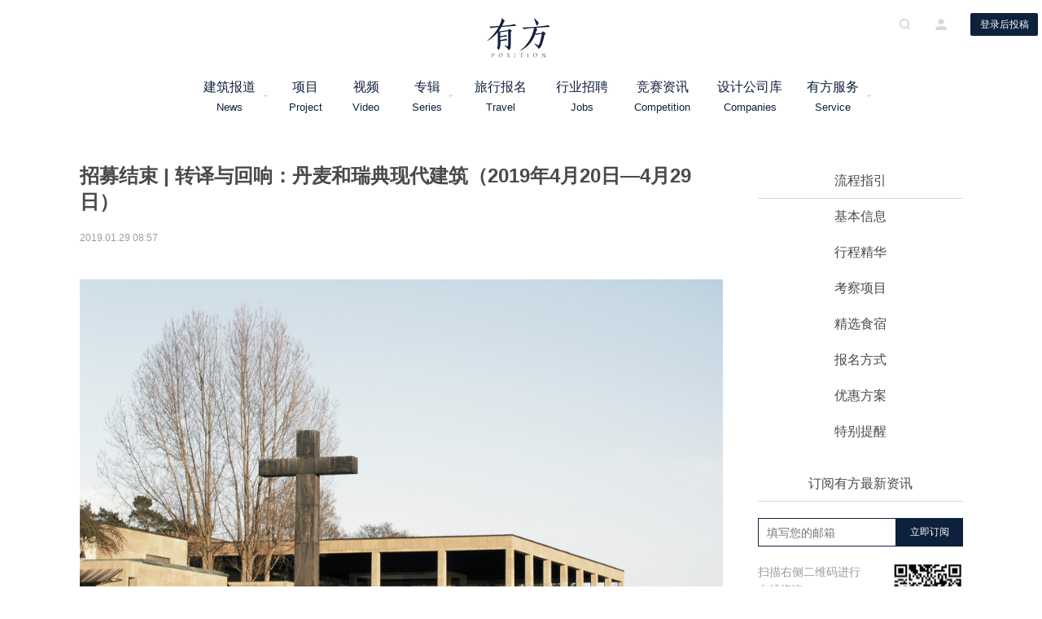

--- FILE ---
content_type: text/html; charset=UTF-8
request_url: https://www.archiposition.com/travels/20181229045534
body_size: 20610
content:
<!DOCTYPE html>
<html lang="zh-CN" class="no-js no-svg Lintvo">
<head>
<meta charset="UTF-8">
<meta name="description" content="有方，做最好的建筑文化机构。主要业务包括媒体、旅行、空间研究、策划、策展、出版等。邮件：info@archiposition.com">
<meta name="keywords" content="有方, 有方空间, 建筑旅行, 建筑新闻, 游学旅行, 建筑招聘, 建筑资讯, 招标竞赛, 高品质建筑门户">
<meta name="generator" content="archiposition.com">
<meta name="author" content="Dianzhantech, Lintvo">
<meta http-equiv="X-UA-Compatible" content="IE=edge,chrome=1">
<meta name="application-name" content="有方">
<meta name="apple-mobile-web-app-title" content="有方">
<link rel="icon" type="image/png" href="https://www.archiposition.com/wp-content/themes/youfang/assets/images/favicon.ico">
<link href="https://www.archiposition.com/wp-content/themes/youfang/assets/styles/font-awesome.min.css" rel="stylesheet">
<link href="https://www.archiposition.com/wp-content/themes/youfang/assets/styles/swiper.min.css" rel="stylesheet">
<link href="/wp-content/themes/youfang/assets/styles/iconfont.css" rel="stylesheet">
<link href="/wp-content/themes/youfang/assets/styles/easydropdown.metro.css" rel="stylesheet">
<link href="/wp-content/themes/youfang/assets/styles/fix.css" rel="stylesheet">
<link href="https://www.archiposition.com/wp-content/themes/youfang/assets/css/shareicon.min.css" rel="stylesheet">
<script>(function(html){html.className =html.className.replace(/\bno-js\b/,'js')})(document.documentElement);</script>
<title>招募结束 | 转译与回响：丹麦和瑞典现代建筑（2019年4月20日—4月29日） &#8211; 有方</title>
<link rel='dns-prefetch' href='//www.archiposition.com' />
<link rel='dns-prefetch' href='//s.w.org' />
<script type="text/javascript">window._wpemojiSettings ={"baseUrl":"https:\/\/s.w.org\/images\/core\/emoji\/2.3\/72x72\/","ext":".png","svgUrl":"https:\/\/s.w.org\/images\/core\/emoji\/2.3\/svg\/","svgExt":".svg","source":{"concatemoji":"\/\/www.archiposition.com\/wp-includes\/js\/wp-emoji-release.min.js"}};!function(a,b,c){function d(a){var b,c,d,e,f=String.fromCharCode;if(!k||!k.fillText)return!1;switch(k.clearRect(0,0,j.width,j.height),k.textBaseline="top",k.font="600 32px Arial",a){case"flag":return k.fillText(f(55356,56826,55356,56819),0,0),b=j.toDataURL(),k.clearRect(0,0,j.width,j.height),k.fillText(f(55356,56826,8203,55356,56819),0,0),c=j.toDataURL(),b!==c&&(k.clearRect(0,0,j.width,j.height),k.fillText(f(55356,57332,56128,56423,56128,56418,56128,56421,56128,56430,56128,56423,56128,56447),0,0),b=j.toDataURL(),k.clearRect(0,0,j.width,j.height),k.fillText(f(55356,57332,8203,56128,56423,8203,56128,56418,8203,56128,56421,8203,56128,56430,8203,56128,56423,8203,56128,56447),0,0),c=j.toDataURL(),b!==c);case"emoji4":return k.fillText(f(55358,56794,8205,9794,65039),0,0),d=j.toDataURL(),k.clearRect(0,0,j.width,j.height),k.fillText(f(55358,56794,8203,9794,65039),0,0),e=j.toDataURL(),d!==e}return!1}function e(a){var c=b.createElement("script");c.src=a,c.defer=c.type="text/javascript",b.getElementsByTagName("head")[0].appendChild(c)}var f,g,h,i,j=b.createElement("canvas"),k=j.getContext&&j.getContext("2d");for(i=Array("flag","emoji4"),c.supports={everything:!0,everythingExceptFlag:!0},h=0;h<i.length;h++)c.supports[i[h]]=d(i[h]),c.supports.everything=c.supports.everything&&c.supports[i[h]],"flag"!==i[h]&&(c.supports.everythingExceptFlag=c.supports.everythingExceptFlag&&c.supports[i[h]]);c.supports.everythingExceptFlag=c.supports.everythingExceptFlag&&!c.supports.flag,c.DOMReady=!1,c.readyCallback=function(){c.DOMReady=!0},c.supports.everything||(g=function(){c.readyCallback()},b.addEventListener?(b.addEventListener("DOMContentLoaded",g,!1),a.addEventListener("load",g,!1)):(a.attachEvent("onload",g),b.attachEvent("onreadystatechange",function(){"complete"===b.readyState&&c.readyCallback()})),f=c.source||{},f.concatemoji?e(f.concatemoji):f.wpemoji&&f.twemoji&&(e(f.twemoji),e(f.wpemoji)))}(window,document,window._wpemojiSettings);</script>
<style type="text/css">img.wp-smiley,img.emoji{display:inline !important;border:none !important;box-shadow:none !important;height:1em !important;width:1em !important;margin:0 .07em !important;vertical-align:-0.1em !important;background:none !important;padding:0 !important;}</style>
<link rel='stylesheet' id='twentyseventeen-style-css' href='//www.archiposition.com/wp-content/themes/youfang/style.css?ver=4.8.3' type='text/css' media='all' />
<script type='text/javascript' src='//www.archiposition.com/wp-includes/js/jquery/jquery.js?ver=1.12.4'></script>
<script type='text/javascript' src='//www.archiposition.com/wp-includes/js/jquery/jquery-migrate.min.js?ver=1.4.1'></script>
<meta name="description" content="10天，35个经典项目，全面了解从北欧古典到现代主义的建筑发展之路。回到发源地，感受真正的“北欧设计”。" /><link rel='https://api.w.org/' href='https://www.archiposition.com/wp-json/' />
<link rel="EditURI" type="application/rsd+xml" title="RSD" href="https://www.archiposition.com/xmlrpc.php?rsd" />
<link rel="wlwmanifest" type="application/wlwmanifest+xml" href="https://www.archiposition.com/wp-includes/wlwmanifest.xml" />
<link rel='prev' title='招募结束 | 日本传统与现代建筑精粹：从关西到濑户内海（北京往返，2019年4月27日—5月5日）' href='https://www.archiposition.com/travels/20181227090858' />
<link rel='next' title='招募结束 | 光的样子：西班牙现当代建筑·第3期·南线（2019年5月13日—5月21日）' href='https://www.archiposition.com/travels/20181229052008' />
<link rel="canonical" href="https://www.archiposition.com/travels/20181229045534" />
<link rel='shortlink' href='https://www.archiposition.com/?p=49788' />
<script>var _hmt =_hmt ||[];(function() {var hm =document.createElement("script");hm.src ="https://hm.baidu.com/hm.js?c4c13bdd1ad32cc1f481de31c4ec95ca";var s =document.getElementsByTagName("script")[0];s.parentNode.insertBefore(hm,s);})();</script>
</head>
<body class="travels-template-default single single-travels postid-49788 has-header-image has-sidebar colors-light">
<div class="yf-header yf-header-default">
<div class="yf-container">
<a href="/"><img src="http://staticimage.archiposition.com/logo.svg" class="yf-menu-logo" alt="有方" /></a>
<div class="yf-header-center" style="width: 840px; margin-left: 230px">
<div class="yf-header-logo">
<a href="/"><img src="http://staticimage.archiposition.com/logo.svg" class="yf-logo" alt="有方" /></a>
<h1 class="display-none" style="display: none;">有方 - 高品质建筑资讯门户</h1>
</div>
<div class="header-menu">
<div class="header-menu-list">
<div class="header-menu-item clearfix">
<a href="/category/4">建筑报道<span>News</span></a>
<i class="icon-drop-down"></i>
<div class="header-dropdown-list">
<a href="/category/1674" class="header-dropdown-item">资讯</a>
<a href="/category/1675" class="header-dropdown-item">项目</a>
<a href="/category/1676" class="header-dropdown-item">人物</a>
<a href="/category/1677" class="header-dropdown-item">深度</a>
<a href="/category/1678" class="header-dropdown-item">旅行</a>
</div>
</div>
<div class="header-menu-item clearfix" style="width: 75px">
<a href="/category/1675">项目<span>Project</span></a>
</div>
<div class="header-menu-item clearfix" style="width: 75px">
<a href="/videos">视频<span>Video</span></a>
</div>
<div class="header-menu-item album clearfix" style="width: 75px">
<a href="/category/9">专辑<span>Series</span></a>
<i class="icon-drop-down"></i>
<div class="header-dropdown-list" style="
                            width: 1260px;
                            left: -472px;
                            padding: 18px;
                            background: rgb(255, 255, 255);">
<div class="album-box">
<a href="/category/1698" class="header-dropdown-item main-item" style="display: inline-block;
                                            width: auto;
                                            text-align: center;
                                            padding: 13px 25px;
                                            margin-right: 13px;
                                            border: 1px solid #595959;
                                            font-size: 14px;
                                            line-height: 1;
                                            height: 42px;">有方讲座</a>
<a href="/category/4096" class="header-dropdown-item main-item" style="display: inline-block;
                                            width: auto;
                                            text-align: center;
                                            padding: 13px 25px;
                                            margin-right: 13px;
                                            border: 1px solid #595959;
                                            font-size: 14px;
                                            line-height: 1;
                                            height: 42px;">经典再读</a>
<a href="/category/4098" class="header-dropdown-item main-item" style="display: inline-block;
                                            width: auto;
                                            text-align: center;
                                            padding: 13px 25px;
                                            margin-right: 13px;
                                            border: 1px solid #595959;
                                            font-size: 14px;
                                            line-height: 1;
                                            height: 42px;">建筑地图</a>
<a href="/category/25" class="header-dropdown-item main-item" style="display: inline-block;
                                            width: auto;
                                            text-align: center;
                                            padding: 13px 25px;
                                            margin-right: 13px;
                                            border: 1px solid #595959;
                                            font-size: 14px;
                                            line-height: 1;
                                            height: 42px;">建筑师在做什么</a>
<a href="/category/1690" class="header-dropdown-item main-item" style="display: inline-block;
                                            width: auto;
                                            text-align: center;
                                            padding: 13px 25px;
                                            margin-right: 13px;
                                            border: 1px solid #595959;
                                            font-size: 14px;
                                            line-height: 1;
                                            height: 42px;">中国建筑摄影师</a>
<a href="/category/4097" class="header-dropdown-item main-item" style="display: inline-block;
                                            width: auto;
                                            text-align: center;
                                            padding: 13px 25px;
                                            margin-right: 13px;
                                            border: 1px solid #595959;
                                            font-size: 14px;
                                            line-height: 1;
                                            height: 42px;">设计酒店</a>
<a href="/category/1689" class="header-dropdown-item main-item" style="display: inline-block;
                                            width: auto;
                                            text-align: center;
                                            padding: 13px 25px;
                                            margin-right: 13px;
                                            border: 1px solid #595959;
                                            font-size: 14px;
                                            line-height: 1;
                                            height: 42px;">中国年轻建筑事务所</a>
<a href="/category/1685" class="header-dropdown-item main-item" style="display: inline-block;
                                            width: auto;
                                            text-align: center;
                                            padding: 13px 25px;
                                            border: 1px solid #595959;
                                            font-size: 14px;
                                            line-height: 1;
                                            height: 42px;">中国空间研究计划</a>
<hr style="border: 0.5px solid #898989; width: 100%; margin: 15px 0 5px 0;" />
<a href="/category/1686" class="header-dropdown-item second-item" style="display: inline-block;
                                            width: auto;
                                            text-align: center;
                                            margin-right: 11px;
                                            padding: 8px 25px;
                                            border: 1px solid #999;
                                            border-radius: 17px;
                                            font-size: 13px;
                                            line-height: 1;
                                            height: 32px;">建筑新力量</a>
<a href="/category/8527" class="header-dropdown-item second-item" style="display: inline-block;
                                            width: auto;
                                            text-align: center;
                                            margin-right: 11px;
                                            padding: 8px 25px;
                                            border: 1px solid #999;
                                            border-radius: 17px;
                                            font-size: 13px;
                                            line-height: 1;
                                            height: 32px;">事务所kù</a>
<a href="/category/4101" class="header-dropdown-item second-item" style="display: inline-block;
                                            width: auto;
                                            text-align: center;
                                            margin-right: 11px;
                                            padding: 8px 25px;
                                            border: 1px solid #999;
                                            border-radius: 17px;
                                            font-size: 13px;
                                            line-height: 1;
                                            height: 32px;">建筑绘</a>
<a href="/category/4168" class="header-dropdown-item second-item" style="display: inline-block;
                                            width: auto;
                                            text-align: center;
                                            margin-right: 11px;
                                            padding: 8px 25px;
                                            border: 1px solid #999;
                                            border-radius: 17px;
                                            font-size: 13px;
                                            line-height: 1;
                                            height: 32px;">沉默的群星</a>
<a href="/category/6259" class="header-dropdown-item second-item" style="display: inline-block;
                                            width: auto;
                                            text-align: center;
                                            margin-right: 11px;
                                            padding: 8px 25px;
                                            border: 1px solid #999;
                                            border-radius: 17px;
                                            font-size: 13px;
                                            line-height: 1;
                                            height: 32px;">金秋野专栏</a>
<a href="/category/4167" class="header-dropdown-item second-item" style="display: inline-block;
                                            width: auto;
                                            text-align: center;
                                            margin-right: 11px;
                                            padding: 8px 25px;
                                            border: 1px solid #999;
                                            border-radius: 17px;
                                            font-size: 13px;
                                            line-height: 1;
                                            height: 32px;">有方 x 丹行道</a>
<a href="/category/4169" class="header-dropdown-item second-item" style="display: inline-block;
                                            width: auto;
                                            text-align: center;
                                            margin-right: 11px;
                                            padding: 8px 25px;
                                            border: 1px solid #999;
                                            border-radius: 17px;
                                            font-size: 13px;
                                            line-height: 1;
                                            height: 32px;">有方 x 一言一吾</a>
<a href="/category/7272" class="header-dropdown-item second-item" style="display: inline-block;
                                            width: auto;
                                            text-align: center;
                                            margin-right: 11px;
                                            padding: 8px 25px;
                                            border: 1px solid #999;
                                            border-radius: 17px;
                                            font-size: 13px;
                                            line-height: 1;
                                            height: 32px;">“我开事务所”</a>
<a href="/category/10344" class="header-dropdown-item second-item" style="display: inline-block;
                                            width: auto;
                                            text-align: center;
                                            margin-right: 11px;
                                            padding: 8px 25px;
                                            border: 1px solid #999;
                                            border-radius: 17px;
                                            font-size: 13px;
                                            line-height: 1;
                                            height: 32px;">张弛 | 建筑师的取景框</a>
<a href="/category/1687" class="header-dropdown-item second-item" style="display: inline-block;
                                            width: auto;
                                            text-align: center;
                                            margin-right: 11px;
                                            padding: 8px 25px;
                                            border: 1px solid #999;
                                            border-radius: 17px;
                                            font-size: 13px;
                                            line-height: 1;
                                            height: 32px;">建筑5分钟</a>
</div>
</div>
</div>
<div class="header-menu-item clearfix" style="width: 100px">
<a href="/category/5">旅行报名<span>Travel</span></a>
</div>
<div class="header-menu-item clearfix" style="width: 100px">
<a href="/category/2">行业招聘<span>Jobs</span></a>
</div>
<div class="header-menu-item clearfix" style="width: 100px">
<a href="/category/5064">竞赛资讯<span>Competition</span></a>
</div>
<div class="header-menu-item clearfix" style="width: 110px">
<a href="/companies">设计公司库<span>Companies</span></a>
</div>
<div class="header-menu-item clearfix" style="width: 100px">
<a href="/service/">有方服务<span>Service</span></a>
<i class="icon-drop-down"></i>
<div class="header-dropdown-list">
<a href="/items/competition" class="header-dropdown-item">招标竞赛组织</a>
<a href="/items/spaceresearch" class="header-dropdown-item">空间研究</a>
<a href="/items/customize" class="header-dropdown-item">旅行定制</a>
<a href="/items/20180525080701" class="header-dropdown-item">策划</a>
<a href="/items/20180530191342" class="header-dropdown-item">策展</a>
<a href="/items/20180527092142" class="header-dropdown-item">图书出版</a>
<a href="/items/jobservice" class="header-dropdown-item">招聘投放</a>
<a href="/items/20180528083806" class="header-dropdown-item">媒体推广</a>
<a href="/items/20180527092602" class="header-dropdown-item">场地租赁</a>
</div>
</div>
</div>
</div>
</div>
<div class="header-opts">
<i class="iconfont icon-search"></i>
<i class="iconfont icon-me"></i>
<button class="button-default button-apply-no">登录后投稿</button>
</div>
</div>
</div>
<div class="yf-modal-container yf-search-container">
<div class="yf-modal-cover"></div>
<div class="yf-modal-content search-wrapper-default">
<i class="iconfont icon-delete modal-close"></i>
<div class="search-wrapper">
<img alt="关闭" src="http://staticimage.archiposition.com/logo.png" class="modal-logo" />
<div class="search-input-wrapper">
<input type="text" name="" placeholder="请输入关键词" class="search-input" maxlength="40"/>
<i class="iconfont icon-search"></i>
</div>
<div class="search-tag">
<div class="search-tag-label">
<i class="icon-tag"></i>
<span>热门标签</span>
</div>
<div class="search-tag-list">
<a class="search-tag-item" href="">
中国空间研究计划 </a>
<a class="search-tag-item" href="">
建筑师在做什么 </a>
<a class="search-tag-item" href="">
建筑师访谈 </a>
<a class="search-tag-item" href="">
建筑讲座 </a>
<a class="search-tag-item" href="">
有方招聘 </a>
<a class="search-tag-item" href="">
行走中的建筑学 </a>
<a class="search-tag-item" href="">
项目 </a>
<a class="search-tag-item" href="">
视频 </a>
</div>
</div>
<div class="search-tab">
<div class="search-tab-list">
<div class="search-tab-item search-tab-item-active">
<span>全部</span>
</div>
<div class="search-tab-item">
<span>文章</span>
</div>
<div class="search-tab-item">
<span>视频</span>
</div>
<div class="search-tab-item">
<span>旅行报名</span>
</div>
<div class="search-tab-item">
<span>招聘信息</span>
</div>
<div class="search-tab-item">
<span>有方服务</span>
</div>
</div>
</div>
<div class="search-filter">
<div class="search-filter-list">
<div class="search-filter-item search-filter-item-active">按发布时间</div>
<div class="search-filter-item">按浏览量</div>
<div class="search-filter-item">按收藏量</div>
</div>
<div class="search-filter-tip">含<span class="search-count"></span>条搜索结果</div>
</div>
<div class="spinner" style="margin-top: 130px;"></div>
<div class="search-result">
<div class="search-article-list">
</div>
<div class="pagination" id="IndexPagination"></div>
<div class="search-result-empty">
<img src="http://staticimage.archiposition.com/no-result%402x.png" alt="暂无数据" />
<p>很抱歉，没有找到 “<span class="search-keyword"></span>” 相关结果</p>
<p>请修改或者尝试其他搜索词</p>
</div>
</div>
</div>
</div>
</div>
<div class="yf-modal-container yf-sign-container">
<div class="yf-modal-cover"></div>
<div class="yf-modal-content">
<i class="iconfont icon-delete modal-close"></i>
<div class="sign-wrapper">
<img src="http://staticimage.archiposition.com/logo.png" class="modal-logo" alt="关闭" />
<div class="sign-tab">
<div class="sign-tab-list">
<div class="sign-tab-item sign-tab-item-active">
<span>登录</span>
</div>
<div class="sign-tab-item">
<span>注册</span>
</div>
</div>
<div class="authorize-tab-list">
<div class="authorize-tab-item authorize-tab-item-active">
<span></span>
</div>
</div>
<div class="sign-content-list">
<div class="sign-content-item">
<div class="sign-input-box signin-phone-box">
<div class="sign-input-wrapper">
<i class="iconfont icon-account"></i>
<input type="text" name="" placeholder="用户名/手机号码" />
</div>
<div class="input-error"></div>
</div>
<div class="sign-input-box signin-password-box">
<div class="sign-input-wrapper">
<i class="iconfont icon-key"></i>
<input type="password" name="" placeholder="密码" />
</div>
<div class="input-error"></div>
</div>
<div class="sign-forget-psw">忘记密码</div>
<div class="button-default button-sign button-signup">立即登录</div>
<div class="sign-ways">
<div class="sign-ways-text">其他登录方式</div>
<div class="sign-ways-list">
<div class="sign-ways-item">
<i class="iconfont icon-weibo"></i>
</div>
<div class="sign-ways-item">
<i class="iconfont icon-wechat"></i>
</div>
<div class="sign-ways-item">
<i class="iconfont icon-qq"></i>
</div>
</div>
</div>
</div>
<div class="sign-content-item">
<div class="sign-input-box sign-input-error">
<div class="sign-input-wrapper">
<select class="sign-select dropdown" id="signSelect" data-settings='{"cutOff":7}'>
<option value="86" selected="selected" label="香港 (+852)">中国大陆(+86)</option>
<option value="852" label="香港 (+852)">香港 (+852)</option>
<option value="853" label="澳门 (+853)">澳门 (+853)</option>
<option value="886" label="台湾 (+886)">台湾 (+886)</option>
<option value="60" label="马来西亚 (+60)">马来西亚 (+60)</option>
<option value="63" label="菲律宾 (+63)">菲律宾 (+63)</option>
<option value="65" label="新加坡 (+65)">新加坡 (+65)</option>
<option value="66" label="泰国 (+66)">泰国 (+66)</option>
<option value="81" label="日本 (+81)">日本 (+81)</option>
<option value="82" label="韩国 (+82)">韩国 (+82)</option>
<option value="91" label="印度 (+91)">印度 (+91)</option>
<option value="7" label="俄罗斯 (+7)">俄罗斯 (+7)</option>
<option value="30" label="希腊 (+30)">希腊 (+30)</option>
<option value="31" label="荷兰 (+31)">荷兰 (+31)</option>
<option value="34" label="西班牙 (+34)">西班牙 (+34)</option>
<option value="41" label="瑞士 (+41)">瑞士 (+41)</option>
<option value="45" label="丹麦 (+45)">丹麦 (+45)</option>
<option value="46" label="瑞典 (+46)">瑞典 (+46)</option>
<option value="47" label="挪威 (+47)">挪威 (+47)</option>
<option value="351" label="葡萄牙 (+351)">葡萄牙 (+351)</option>
<option value="61" label="澳大利亚 (+61)">澳大利亚 (+61)</option>
<option value="64" label="新西兰 (+64)">新西兰 (+64)</option>
<option value="1" label="美国 (+1)">美国 (+1)</option>
<option value="1" label="加拿大 (+1)">加拿大 (+1)</option>
<option value="44" label="英国 (+44)">英国 (+44)</option>
<option value="49" label="德国 (+49)">德国 (+49)</option>
<option value="39" label="意大利 (+39)">意大利 (+39)</option>
<option value="33" label="法国 (+33)">法国 (+33)</option>
<option value="52" label="墨西哥 (+52)">墨西哥 (+52)</option>
<option value="54" label="阿根廷 (+54)">阿根廷 (+54)</option>
<option value="55" label="巴西 (+55)">巴西 (+55)</option>
</select>
</div>
</div>
<div class="sign-input-box sign-phone-box">
<div class="sign-input-wrapper">
<i class="iconfont icon-account"></i>
<input class="sign-phone" type="text" name="" placeholder="手机号码" />
</div>
<div class="input-error"></div>
</div>
<div class="sign-input-box sign-code-box">
<div class="sign-input-wrapper sign-code-wrapper">
<input class="sign-code" type="text" name="" placeholder="验证码" />
<button class="button-default button-get-code get-signup-code">获取验证码</button>
</div>
<div class="input-error"></div>
</div>
<div class="sign-input-box sign-pass-box">
<div class="sign-input-wrapper">
<i class="iconfont icon-key"></i>
<input class="password" type="password" name="" placeholder="输入密码" />
</div>
<div class="input-error"></div>
</div>
<div class="sign-input-box sign-confirm-box">
<div class="sign-input-wrapper">
<i class="iconfont icon-key"></i>
<input class="confirm" type="password" name="" placeholder="确认密码" />
</div>
<div class="input-error"></div>
</div>
<div class="button-default button-sign button-signin">立即注册</div>
</div>
<div class="auth-back">返回</div>
</div>
</div>
<div class="forget-psw-tab">
<div class="forget-tab-list">
<div class="forget-tab-item sign-tab-item-active">
<span>忘记密码</span>
</div>
</div>
<div class="forget-psw-content">
<div class="sign-input-box sign-input-error">
<div class="sign-input-wrapper">
<select class="sign-select dropdown" data-settings='{"cutOff":7}'>
<option value="86" selected="selected" label="中国大陆(+86)">中国大陆(+86)</option>
<option value="852" label="香港 (+852)">香港 (+852)</option>
<option value="853" label="澳门 (+853)">澳门 (+853)</option>
<option value="886" label="台湾 (+886)">台湾 (+886)</option>
<option value="60" label="马来西亚 (+60)">马来西亚 (+60)</option>
<option value="63" label="菲律宾 (+63)">菲律宾 (+63)</option>
<option value="65" label="新加坡 (+65)">新加坡 (+65)</option>
<option value="66" label="泰国 (+66)">泰国 (+66)</option>
<option value="81" label="日本 (+81)">日本 (+81)</option>
<option value="82" label="韩国 (+82)">韩国 (+82)</option>
<option value="91" label="印度 (+91)">印度 (+91)</option>
<option value="7" label="俄罗斯 (+7)">俄罗斯 (+7)</option>
<option value="30" label="希腊 (+30)">希腊 (+30)</option>
<option value="31" label="荷兰 (+31)">荷兰 (+31)</option>
<option value="34" label="西班牙 (+34)">西班牙 (+34)</option>
<option value="41" label="瑞士 (+41)">瑞士 (+41)</option>
<option value="45" label="丹麦 (+45)">丹麦 (+45)</option>
<option value="46" label="瑞典 (+46)">瑞典 (+46)</option>
<option value="47" label="挪威 (+47)">挪威 (+47)</option>
<option value="351" label="葡萄牙 (+351)">葡萄牙 (+351)</option>
<option value="61" label="澳大利亚 (+61)">澳大利亚 (+61)</option>
<option value="64" label="新西兰 (+64)">新西兰 (+64)</option>
<option value="1" label="美国 (+1)">美国 (+1)</option>
<option value="1" label="加拿大 (+1)">加拿大 (+1)</option>
<option value="44" label="英国 (+44)">英国 (+44)</option>
<option value="49" label="德国 (+49)">德国 (+49)</option>
<option value="39" label="意大利 (+39)">意大利 (+39)</option>
<option value="33" label="法国 (+33)">法国 (+33)</option>
<option value="52" label="墨西哥 (+52)">墨西哥 (+52)</option>
<option value="54" label="阿根廷 (+54)">阿根廷 (+54)</option>
<option value="55" label="巴西 (+55)">巴西 (+55)</option>
</select>
</div>
</div>
<div class="sign-input-box forget-phone-box">
<div class="sign-input-wrapper">
<i class="iconfont icon-phone"></i>
<input type="text" name="" placeholder="手机号码" />
</div>
<div class="input-error"></div>
</div>
<div class="sign-input-box forget-code-box">
<div class="sign-input-wrapper sign-code-wrapper">
<input type="text" name="" placeholder="验证码" />
<button class="button-default button-get-code get-forget-code">获取验证码</button>
</div>
<div class="input-error"></div>
</div>
<div class="sign-input-box forget-password-box">
<div class="sign-input-wrapper">
<i class="iconfont icon-key"></i>
<input type="password" name="password" placeholder="输入密码" />
</div>
<div class="input-error"></div>
</div>
<div class="sign-input-box forget-confirm-box">
<div class="sign-input-wrapper">
<i class="iconfont icon-key"></i>
<input type="password" name="" placeholder="确认密码" />
</div>
<div class="input-error"></div>
</div>
<div class="button-default button-sign button-reset">确认修改</div>
<div class="forget-psw-back">返回</div>
</div>
</div>
<div class="authorize-tab">
<div class="authorize-opes">
<div class="authorize-tab-list">
<div class="authorize-tab-item authorize-tab-item-active">
<span>请登录需要关联的有方账号</span>
</div>
</div>
<div class="authorize-content">
<div class="authorize-avatar-wrapper">
<img src="" class="authorize-avatar" alt="">
<div class="authorize-avatar-cover"></div>
</div>
<div class="button-default button-bind">关联新账号</div>
<div class="authorize-bind-text">关联已有账号</div>
</div>
</div>
</div>
</div>
</div>
</div>
<style>.service-tab-item{white-space:nowrap;overflow:hidden;text-overflow:ellipsis;}.detail-content .p1{min-height:30px;}</style>
<div class="detail-container post-detail" data-id="49788">
<div class="detail-left rich-text">
<div class="detail-content">
<h1 class="user-content-item" style="display: none;">招募结束 | 转译与回响：丹麦和瑞典现代建筑（2019年4月20日—4月29日）</h1>
<div class="detail-title">招募结束 | 转译与回响：丹麦和瑞典现代建筑（2019年4月20日—4月29日）</div>
<div class="detail-tip">
2019.01.29 08:57
</div>
<figure id="attachment_53202" style="width: 3200px" class="wp-caption aligncenter"><img class="wp-image-53202 size-full" src="https://image.archiposition.com/2018/12/1-14.jpg" alt="" width="3200" height="2134" /><figcaption class="wp-caption-text">林地公墓，冈纳·阿斯普朗德和西格德·劳伦兹</figcaption></figure><p class="p1">20世纪初，北欧建筑师开始寻找自己的建筑特征，他们从古典建筑中看到了北欧民居所具备的朴实和内敛，并对意大利城市与文艺复兴建筑产生了浓厚兴趣。两位闻名于现代建筑史的北欧建筑师——冈纳·阿斯普朗德和西格德·劳伦兹的实践，正始于这个阶段。</p><p class="p1">&nbsp;</p><p class="p1"><strong>北欧古典（Nordic Classicism）所发展出的内敛与优雅，为后来北欧现代建筑提供了审美的基础。</strong>面对20世纪初建筑流派的影响，几代北欧建筑师沉着转译，关注本土景观和文化，形成实践回响，最终达成鼓舞人心的成就，构筑起北欧特有的建筑景观。</p><p class="p1">&nbsp;</p><figure id="attachment_53204" style="width: 1500px" class="wp-caption aligncenter"><img class="wp-image-53204 size-full" src="https://image.archiposition.com/2018/12/1-1.png" alt="" width="1500" height="1000" /><figcaption class="wp-caption-text">哥德堡法院扩建，冈纳·阿斯普朗德</figcaption></figure><p class="p1">本次丹麦瑞典之旅，我们将探访从20世纪初到20世纪末、时间跨度长达80年的一批北欧经典建筑；从“前人”阿斯普朗德与劳伦兹，到“后者”雅各布森、伍重、塞尔辛，<strong>完整地呈现北欧建筑师从寻找自己的特征，到接受现代主义的影响，最终在建筑史上写下重要篇章的这一过程。</strong></p><p class="p1">&nbsp;</p><p class="p1"><strong>在考察建筑之余，我们也将关注室内与家具设计，回到发源地，体会真正的“北欧设计”。</strong></p><p class="p1">&nbsp;</p><p class="p1">今年春天，有方邀你同往丹麦与瑞典，共赏北方的典雅。</p>
<div class="detail-label" style="margin-top: 50px; margin-bottom: 28px;">基本信息</div>
<table class="table table-bordered" width="1378"><tbody><tr><td>时间</td><td>2019年4月20日 — 4月29日</td></tr><tr><td>出发地</td><td>香港</td></tr><tr><td>集合地</td><td>深圳</td></tr><tr><td>名额</td><td>全国25人</td></tr><tr><td>价格</td><td>￥<strong>42700</strong>元（含国际往返经济舱机票、境外内陆段经济舱机票、酒店、大巴、保险和部分餐饮等费用，如需升商务舱请与客服联系；如需单房，请补足单房差；价格不含签证，不含税，税点为6%）</td></tr><tr><td>学术领队</td><td>郭廖辉 / 门德里西奥建筑学院硕士，Francesca Torzo Architetto建筑师，曾任职于彼得·卒姆托工作室</td></tr></tbody></table> <div class="detail-label" style="margin-top: 50px; margin-bottom: 28px;">行程精华</div>
<p class="p1">&nbsp;</p><ul><li><p class="p1">有方2019全新推出：跨越<strong>丹麦、瑞典</strong>两国的北欧精品考察线路；</p></li><li><p class="p1"><strong>10天，35个项目，全面了解从北欧古典到现代主义的建筑发展之路</strong>；</p></li><li><p class="p1">系统性考察5位重要的北欧建筑师——<strong>阿斯普朗德、劳伦兹、雅各布森、伍重、塞尔辛</strong>的代表作；</p></li></ul><figure id="attachment_53206" style="width: 1965px" class="wp-caption aligncenter"><img class="wp-image-53206 size-full" src="https://image.archiposition.com/2018/12/test.jpg" alt="" width="1965" height="549" /><figcaption class="wp-caption-text">由左至右：阿斯普朗德、劳伦兹、雅各布森、伍重、塞尔辛</figcaption></figure><ul><li><p class="p1"><strong>探访留名现代建筑史的经典作品：</strong>阿斯普朗德和劳伦兹合作的<strong>斯德哥尔摩林地公墓</strong>、阿斯普朗德的<strong>哥德堡市政厅</strong>、劳伦兹的<strong>圣马克教堂和圣彼得教堂</strong>、雅各布森的<strong>SAS皇家酒店</strong>、伍重的<strong>巴格斯韦德教堂</strong>、塞尔辛的<strong>瑞典银行</strong>等等；</p></li><li><p class="p1"><strong>关注精彩的室内与家具设计：</strong>本次行程在考察建筑的同时，亦会关注这批北欧建筑师在室内和家具设计上的造诣，回到发源地，体会真正的“北欧设计”；</p></li></ul><figure id="attachment_53207" style="width: 3306px" class="wp-caption aligncenter"><img class="wp-image-53207 size-full" src="https://image.archiposition.com/2018/12/6565656.jpg" alt="" width="3306" height="2204" /><figcaption class="wp-caption-text">SAS皇家酒店，阿纳·雅各布森</figcaption></figure><ul><li><p class="p1">高标准住宿：3晚五星级酒店，5晚四星级酒店；</p></li><li><p class="p1">高标准餐饮：全程含8个酒店早餐，8个当地午餐（25欧/人/餐，不含酒水），5个当地中式或西式晚餐（30欧/人/餐，不含酒水）；</p></li><li><p class="p1">2场学术讲座及成员实践分享会；</p></li><li><p class="p1">有方编著《转译与回响：丹麦和瑞典现代建筑》旅行手册； </p></li><li><p class="p1">全套有方品牌文化产品（T恤、环保袋）；</p></li><li><p class="p1">价值60万的齐欣“乐游全球”境外旅行保障。</p></li></ul> <div class="detail-label" style="margin-top: 50px; margin-bottom: 28px;">考察项目</div>
<div class="detail-check-list"><div class="project-desc">本线路已经结束招募，以下仅为3个展示项目。</div> <div class="detail-check-item">
<div class="detail-check-content">
<div class="detail-check-title">林地公墓</div>
<div class="detail-check-tip">Woodland Cemetery, 1914-40</div>
<div class="detail-check-text">在1914年秋天斯德哥尔摩新墓园国际竞赛中，由阿斯普朗德和劳伦兹合作的方案，凭借对场地地形的巧妙利用，夺得竞赛头名。他们后续在完善平面的同时，还分别负责了林中教堂、火葬场和复活教堂的方案设计。阿斯普朗德设计的林中教堂，用民居的材料和形式完成了对古典的转译。位于墓园中部山丘上的火葬场也出自他之手：建筑主体藏身于高耸的梨树林中，柱廊从建筑主体中延伸出来，门厅成为了溶解教堂和美丽景观的空间。</div>
</div>
<img alt="林地公墓" src="https://image.archiposition.com/2018/12/1-14.jpg" class="detail-check-img">
</div> <div class="detail-check-item">
<div class="detail-check-content">
<div class="detail-check-title">哥德堡市政厅扩建 </div>
<div class="detail-check-tip">Gothenburg's Courthouse Extension, 1937</div>
<div class="detail-check-text">阿斯普朗德于1912年赢得哥德堡市政厅加建的竞赛，其方案用现代的建筑语言回应并且延续古典的巴洛克立面。中标后方案一直修改到1934年，最终成为现代主义风格，于1936年完成建造。阿斯普朗德在室内大量运用木材，还设计了灯具等细部。该项目对之后的南德和瑞士的建筑师都产生了影响。</div>
</div>
<img alt="哥德堡市政厅扩建 " src="https://image.archiposition.com/2018/12/微信图片_20190127180104.jpg" class="detail-check-img">
</div> <div class="detail-check-item">
<div class="detail-check-content">
<div class="detail-check-title">斯德哥尔摩公共图书馆</div>
<div class="detail-check-tip">Stockholm Public Library, 1928（外观）</div>
<div class="detail-check-text">第一阶段草图中，借阅厅上方是一个古典的穹顶，随着方案的修改，古典元素被日益简化。在最终实施的方案中，简洁有力的圆柱体代替古典的穹顶，建筑师完成了从古典到现代主义的过渡。</div>
</div>
<img alt="斯德哥尔摩公共图书馆" src="https://image.archiposition.com/2018/12/微信图片_20190127180108.jpg" class="detail-check-img">
</div></div> <div class="detail-label" style="margin-top: 50px; margin-bottom: 28px;">精选食宿</div>
<p class="p1"><strong>斯德哥尔摩滨水丽笙酒店（四星）</strong></p><p class="p1">&nbsp;</p><p class="p1"><img class="aligncenter size-full wp-image-53524" src="https://image.archiposition.com/2019/01/stockholm.jpg" alt="" width="1388" height="460" /></p><p class="p1">&nbsp;</p><p class="p1">&nbsp;</p><p class="p1"><strong>马尔默克拉丽奥酒店（四星）</strong></p><p class="p1">&nbsp;</p><p class="p1"><img class="aligncenter size-full wp-image-53249" src="https://image.archiposition.com/2018/12/马尔默.jpg" alt="" width="1388" height="460" /></p><p class="p1">&nbsp;</p><p class="p1">&nbsp;</p><p class="p1"><strong>哥本哈根贝拉天空AC万豪酒店（四星）</strong></p><p class="p1">&nbsp;</p><p class="p1"><img class="aligncenter size-full wp-image-53254" src="https://image.archiposition.com/2018/12/哥本哈根.jpg" alt="" width="1388" height="460" /></p><p class="p1">&nbsp;</p><p class="p1">&nbsp;</p><p class="p1"><strong>赫尔辛堡大都会丽笙酒店（四星）</strong></p><p class="p1">&nbsp;</p><p class="p1"><img class="aligncenter size-full wp-image-53250" src="https://image.archiposition.com/2018/12/赫尔辛堡.jpg" alt="" width="1388" height="460" /></p><p class="p1">&nbsp;</p> <div class="detail-label" style="margin-top: 50px; margin-bottom: 28px;">报名方式</div>
<p class="p1"><strong>1.</strong>点击“阅读原文”进入官网报名页面（下拉菜单选择“<strong>转译与回响：丹麦和瑞典现代建筑</strong>”）；</p><p class="p1"><strong>2.</strong>写明自己的姓名、年龄、职业、公司或学校、电话、EMAIL，发邮件至travel@archiposition.com。</p><p class="p1">咨询电话：0755-86148365</p><p class="p1">微信号：youfangtravel</p><p class="p1">手机号：朱小姐18617159032、彭先生18617159037、韦小姐18007550726</p> <div class="detail-label" style="margin-top: 50px; margin-bottom: 28px;">优惠方案</div>
<p class="p1"><strong>1.</strong>会员：参加有方旅行一次后自动成为会员，第二至五次参加，出行可减500元；第六次起，出行享受9.5折优惠，优惠2000元封顶。</p><p class="p1"><strong>2.</strong>会员推荐优惠：会员推荐新客户首次参加，新客户优惠500元；第二次及之后的优惠与2019年会员优惠相同。</p><p class="p1"><strong>3.</strong>团队：首次参加5人及以上同时报名，每人优惠500元。</p> <div class="detail-label" style="margin-top: 50px; margin-bottom: 28px;">特别提醒</div>
<p class="p1"><strong>年龄限制：</strong>因学术性和行程考察密度等原因，本行程暂不接受15周岁以下，65周岁以上客人报名。</p><p class="p1">&nbsp;</p><p class="p1"><strong>签证须知：</strong>行程报价不含签证费用。持中国大陆护照的客人，若您需要办理签证，有以下两种办法：</p><p class="p1"><strong>1.</strong>有方代办。有方仅是代为收集资料的一方，并不是直接递交签证到目的地国家使领馆，签证申请人是否获签，取决于使领馆，有方不对签证结果作任何保证，亦不承担相关责任。拒签可能面临的损失（包括但不限于预订的机票或酒店等经济损失）需由签证申请人自行承担。签证申请一经递交，签证费用即已产生，不予退还；</p><p class="p1"><strong>2.</strong>自理签证（有方不提供签证资料）。</p><p class="p1">&nbsp;</p><p class="p1">*持外籍护照或港澳台地区护照的客人，请自行确认所持护照是否在欧洲申根国（此行主要办理瑞典申根签证）使领馆规定的免签国或地区范围内；若需办理签证，请在出行前自行办理。</p><p class="p1">&nbsp;</p><p class="p1"><strong>香港往返机票：</strong></p><p class="p1"><strong>1.</strong>价格包含国际段往返经济舱、境外内陆段经济舱机票（航班起止时间均为当地时间）；</p><p class="p1">去程：4月20日 香港-哥本哈根 SK966 0100-0700</p><p class="p1">          4月20日 哥本哈根-斯德哥尔摩 SK1418 0935-1045</p><p class="p1">境外内陆段：4月23日 斯德哥尔摩-哥德堡 SK2153 0700-0800</p><p class="p1">回程：4月28日 哥本哈根-香港 SK965 2100-1345（+1）</p><p class="p1">&nbsp;</p><p class="p1"><strong>2.</strong>重要备注：因团体机票为国际段+境外内陆段合计打包4程，如自行预订国际段的客人，也需要自行预订和团队航班一致的境外内陆段机票（机票按实时散票计价，费用自理）；</p><p class="p1">&nbsp;</p><p class="p1"><strong>3.</strong>目前有国际段经济舱+境外内陆段经济舱团队机票14张，将依照报名顺序确定团队机票，订完即止，余下需自理机票（国际段+境外内陆段）；</p><p class="p1">&nbsp;</p><p class="p1"><strong>4.</strong>自行订国际段往返+境外内陆段机票的客人，我们将退机票费（人民币5700元整）；或由有方代订散客机票，散票实时计价，须自行承担机票差价。</p><p class="p1">&nbsp;</p><p class="p1"><strong>酒店住宿：</strong></p><p class="p1"><strong>1.</strong>价格包含行程所列酒店标准间客房，2人入住一间，分房按报名顺序随机安排；如客人睡眠质量不佳，建议升级单人间，或自行准备助眠用品。如入住时产生房间杂费及行李、服务小费等，需客人在退房时自行结算；</p><p class="p1"><strong>2.</strong>此次行程出行期间，逢复活节假期，酒店房态紧张，目前酒店用房情况如下：</p><p class="p1">1）现有酒店团队用房11间，如升级单人大床房，需视酒店当日入住房态分配房型，或会出现单人入住双床房（两张单人床）的情况；</p><p class="p1">2）将依照报名顺序安排团队用房，如团队用房已安排完，需另行申请团房，客人自行承担房费差价；</p><p class="p1">3）若在出行前，按照报名顺序安排的用房出现单男或单女无法满足拼房的情况，有方将与无法安排拼房的客人协商另补房差的事宜；</p><p class="p1"><strong>3.</strong>入住房型会按实际分房名单跟酒店申请，但重大节假日期间，酒店用房有限，会出现：双人房设置一大一小两张床、双人房只设置一张大的双人大床（放置双份床上用品），或是两张单人床拼在一起（用时可拉开）等情况，如需调换房型，请入住时及时与工作人员联系调换，以酒店实际可安排的房间为准。如无特殊申请，房间内严禁吸烟，违者会被罚款；</p><p class="p1"><strong>4.</strong>与国内同等级酒店相比：欧洲酒店规模大堂偏小；电梯空间窄小，无法一次性进入太多人与行李；酒店房间偏小，为环保不配备一次性用品（牙刷、拖鞋等），大部分酒店没有烧水壶，请出行前自行准备。以上各项为当地实际情况，预先说明，敬请谅解。</p><p class="p1">&nbsp;</p><p class="p1"><strong>部分餐饮：</strong></p><p class="p1"><strong>1.</strong>价格包含：8个酒店早餐；</p><p class="p1"><strong>2.</strong>价格包含：</p><p class="p1">1）8个当地午餐（25欧/人/餐，不含酒水，视当日参观项目情况就近安排）；</p><p class="p1">2）5个当地中式或西式晚餐（30欧/人/餐，不含酒水）；</p><p class="p1"><strong>3.</strong>以上用餐均不含酒水和软饮，当地用餐需要提前预订，临时取消不退餐费。</p><p class="p1">&nbsp;</p><p class="p1"><strong>项目参观：</strong>价格包含行程所列项目预约费、第一道门票费；不含特殊展览门票，不含拍照费用（自行退出后，如已经产生门票及预约费用，不予退还）；如遇当地假期、项目方临时关闭或罢工、暴动等，有方有权根据实际情况调整项目参观安排。</p><p class="p1">&nbsp;</p><p class="p1"><strong>旅行保险：</strong></p><p class="p1"><strong>1.</strong>本次行程所含保险仅针对从中国大陆出发的客人，自理机票的客人请于出行前将机票信息发给有方客服，以便购买保险；</p><p class="p1"><strong>2.</strong>本次行程所含保险仅针对持中国大陆签发护照的客人，若客人持非中国大陆护照，需自行购买保险（自理保险，保险费用退还）；</p><p class="p1"><strong>3.</strong>如因客人放弃投保而产生风险和损失将由客人自行承担。</p><p class="p1">&nbsp;</p><p class="p1"><strong>其他备注：</strong></p><p class="p1"><strong>1.</strong>此次行程不论招募情况如何，都确定出发；</p><p class="p1"><strong>2.</strong>限定25人，以实际付款确认报名顺序，报名是否成功以收到款项并签订合同为准；</p><p class="p1"><strong>3.</strong>为保证交流质量，有方旅行中的专业人士（建筑师、建筑学者及建筑系学生等）的比例一般会控制在2/3以上。</p><p class="p1">&nbsp;</p><p class="p1">*此次出行期间适逢西方复活节（4月21日），节日前后或碰上交通堵塞，可能会出现延长车程时间等情况，有方保留因交通等原因对具体行程适当调整的权利。</p>
</div>
<div class="detail-keyword">
<div class="detail-keyword-title">关键词：</div>
<div class="detail-keyword-list">
<div class="detail-keyword-item">
丹麦 </div>
<div class="detail-keyword-item">
伍重 </div>
<div class="detail-keyword-item">
劳伦兹 </div>
<div class="detail-keyword-item">
北欧 </div>
<div class="detail-keyword-item">
北欧建筑 </div>
<div class="detail-keyword-item">
瑞典 </div>
<div class="detail-keyword-item">
阿斯普朗德 </div>
</div>
</div>
<div class="detail-social">
<div class="detail-social-wrapper do-like">
<i class="icon-up"></i>
<span>4</span>
</div>
<div class="detail-social-wrapper required-login">
<i class="icon-collect-white"></i>
<span>18</span>
</div>
</div>
<div class="detail-comment-container">
<div class="detail-comment">
<div class="detail-comment-info">
<div class="detail-comment-wrapper">
<i class="iconfont icon-comment"></i>
<span>0</span>
</div>
</div>
<div id="share-2"></div>
<script></script>
</div>
<div class="previous_next" style="    line-height: 2;
    margin-top: 15px;"> <p>上一篇：<a href="https://www.archiposition.com/travels/20181227090858" rel="prev">招募结束 | 日本传统与现代建筑精粹：从关西到濑户内海（北京往返，2019年4月27日—5月5日）</a></p>
<p>下一篇：<a href="https://www.archiposition.com/travels/20181229052008" rel="next">招募结束 | 光的样子：西班牙现当代建筑·第3期·南线（2019年5月13日—5月21日）</a></p>
</div>
<div class="detail-comment-label">参与评论</div>
<div class="detail-comment-form">
<textarea placeholder="登录后参与评论"></textarea>
<div class="detail-comment-submit">
<button class="required-login">登录评论</button>
<div class="comment-tips"></div>
</div>
</div>
<script id="tpl" type="text/tpl">
					<div class="detail-comment-form reply-form">
						<input value type="hidden">
						<textarea></textarea>
						<div class="detail-comment-submit">
							<button>回复</button>
							<div class="comment-tips"></div>
						</div>
					</div>
				</script>
<input type="hidden" class="comment-parent" value="0">
<div class="detail-comment-list">
</div>
</div>
<div class="imgmask">
<img src="" alt="" class="bigimg">
<div class="mask">
<i class="iconfont icon-delete modal-close"></i>
</div>
</div>
</div>
<div class="detail-right">
<div class="service-flow-right">
<div class="yf-card">
<div class="service-tab-title">流程指引</div>
<div class="service-tab-list">
<div class="service-tab-item">基本信息</div>
<div class="service-tab-item">行程精华</div>
<div class="service-tab-item">考察项目</div>
<div class="service-tab-item">精选食宿</div>
<div class="service-tab-item">报名方式</div>
<div class="service-tab-item">优惠方案</div>
<div class="service-tab-item">特别提醒</div>
</div>
</div>
<div class="yf-card">
</div>
<div class="yf-card">
<div class="yf-card-title">订阅有方最新资讯</div>
<div class="yf-subscribe">
<div class="yf-subscribe-wrapper">
<input type="text" name="" placeholder="填写您的邮箱" />
<button class="button-default button-subscribe">立即订阅</button>
</div>
</div>
</div>
<div class="yf-card">
<div class="yf-qrcode">
<div class="yf-qrcode-left">
<div>扫描右侧二维码进行<br> 在线咨询</div>
</div>
<div class="yf-qrcode-right">
<img src="https://staticimage.archiposition.com/lxxq.png?x-oss-process/" class="qrcode-img">
</div>
</div>
</div>
</div>
</div>
</div>
<div class="yf-modal-container yf-buy-recruits-container">
<div class="yf-modal-cover"></div>
<div class="yf-modal-content">
<i class="iconfont icon-delete modal-close"></i>
</div>
</div>
</div>
<script type="text/javascript" src="https://www.archiposition.com/wp-content/themes/youfang/assets/js/jquery.min.js"></script>
<script type="text/javascript" src="/zoom.js"></script>
<script>var domain =location.protocol;console.log(domain);$(document).ready(function(){var obj =new zoom('mask','bigimg','detail-content img');obj.init();})
</script>
<script src="https://res.wx.qq.com/open/js/jweixin-1.3.2.js"></script>
<script>$(function a() {var ajaxurl ='/Share/shareAPI.php';var query =new Object();var urll =location.href.split('#')[0];query.urll =$.trim(urll);query.post_type ="json";$.ajax({url:ajaxurl,data:query,type:"POST",dataType:"json",success:function (ress) {wx.config({debug:false,appId:ress.appid,timestamp:ress.timestamp,nonceStr:ress.nonceStr,signature:ress.signature,jsApiList:['onMenuShareTimeline','onMenuShareAppMessage']
});wx.ready(function () {var shareData ={title:"招募结束 | 转译与回响：丹麦和瑞典现代建筑（2019年4月20日—4月29日）",desc:"10天，35个经典项目，全面了解从北欧古典到现代主义的建筑发展之路。回到发源地，感受真正的“北欧设计”。",link:"https://www.archiposition.com/travels/20181229045534",imgUrl:'https://youfang-storage.oss-cn-hangzhou.aliyuncs.com/2019/01/北欧-1.png?x-oss-process=image/resize,m_fill,w_300,h_300',success:function(){console.log('success');}
};wx.onMenuShareAppMessage(shareData);wx.onMenuShareTimeline(shareData);});wx.error(function (res) {console.log(res.errMsg);});},error:function () {console.log("通信失败");}
});})
 </script>
<div class="yf-footer">
<div class="yf-container">
<img alt="有方" src="http://staticimage.archiposition.com/footer-logo.png" class="footer-logo" />
<div class="footer-detail">
<div class="footer-links">
<a href="/about/">关于有方</a>
<a href="/join/">加入我们</a>
<a href="/partner/">合作伙伴</a>
<a href="/copyright/">版权说明</a>
<a href="/help-center/">帮助中心</a>
<a href="/contact/">联系有方</a>
</div>
<link rel="stylesheet" href="/wp-content/themes/youfang/assets/font/iconfont.css">
<p class="footer-copyright">© 2016-2026 www.archiposition.com | All rights reserved</p>
<div class="footer-share">
<span>版权所有有方 <a href="http://www.miitbeian.gov.cn" target="_blank" style="display:initial; margin:0; color:#FFF;">粤ICP备13041838号</a></span>
<a href="https://weibo.com/u/6440031249" target="_blank" class="icon-share-weibo" data-cmd="tsina" title="新浪微博"></a>
<a href="https://weibo.com/archiposition" target="_blank" class="icon-share-weibo" data-cmd="tsina" title="新浪微博"></a>
<a href="https://space.bilibili.com/423353898" target="_blank" class="icon" data-cmd="" title="bilibili">
<svg t="1731573757281" class="icon" viewBox="0 0 1024 1024" version="1.1" xmlns="http://www.w3.org/2000/svg" p-id="13331" width="16" height="16"><path d="M158.631483 0h706.737034c87.352138 0 158.631483 71.279345 158.631483 158.631483v706.737034c0 87.352138-71.279345 158.631483-158.631483 158.631483H158.631483c-87.352138 0-158.631483-71.279345-158.631483-158.631483V158.631483C0 71.279345 71.279345 0 158.631483 0zM131.377616 701.612375c8.851683 2.795268 48.21838-0.931756 59.166515-2.56233 18.402184-2.562329 35.872611-5.823476 53.1101-10.948134 34.242038-10.249318 90.147407-38.434941 86.187443-73.375796-2.32939-20.032757-39.366697-33.77616-56.138307-39.832575-25.157416-9.317561-67.785259-17.00455-96.203822-14.908099l-12.811647 1.164695h-0.232939l-0.698817-0.465878c-2.562329-0.931756-8.152866-76.636943-8.618744-85.255687-2.096451-33.77616-5.124659-101.095541-2.795269-135.337579 0.465878-3.727025 0.465878-7.686988 0.465878-11.414013 0-8.618744 2.32939-10.482257-21.896269-0.465878l-40.99727 16.771611c-7.686988 3.028207-6.289354 0.465878-1.164695 25.623293 17.237489 84.090992 33.310282 221.059145 40.298453 309.575979 0.465878 5.590537 0.931756 17.00455 2.32939 21.430391z m70.813467-37.037307c5.124659-1.397634 23.992721-16.072793 28.651501-19.566879 5.357598-4.192903 24.22566-18.402184 26.089172-22.362147-6.289354-3.261146-38.434941-15.141037-46.820746-17.936306-5.124659-1.863512-11.414013-3.959964-16.771611-5.357598l8.851684 65.22293z m395.064604-103.424932c-2.795268-5.590537-6.522293-59.865332-7.454049-70.580527-1.863512-24.22566-3.959964-50.314832-3.959964-74.540492 0-13.044586-1.164695-26.089172-0.698817-38.900819 0.232939-14.675159 0.232939-34.009099 1.164695-47.985441 0.465878-8.152866 3.028207-10.715196-16.77161-3.028207-14.209281 5.590537-27.719745 11.646952-41.929027 17.237488-11.181074 4.425842-10.249318 3.028207-8.851683 9.317562 16.538672 78.966333 26.787989 159.563239 35.406733 239.927206 2.795268 23.759782 4.89172 47.519563 7.221111 71.279345l3.028207 36.105551c0.931756 3.028207 3.727025 2.32939 6.988171 2.32939 12.345769 0 15.141037 0.465878 28.88444-0.698817 47.985441-3.959964 87.352138-13.044586 123.690628-33.77616 14.675159-8.618744 32.611465-22.595086 38.202002-40.764331 4.192903-13.743403-1.164695-22.129208-8.385805-28.418563-19.799818-17.00455-58.234759-28.651501-84.323931-34.009099-11.414013-2.096451-22.828025-3.727025-34.940855-4.425842-6.056415-0.465878-12.811647-0.931756-19.101001-0.465878-5.590537 0.232939-13.277525 1.863512-18.169245 1.397634z m38.66788 103.424932c2.096451-0.232939 53.1101-36.105551 54.274795-41.230209-0.931756-1.397634-4.89172-3.028207-6.988171-3.727025-2.562329-1.164695-4.89172-2.096451-7.454049-3.028207-5.124659-2.096451-10.482257-4.192903-15.606915-6.056415-5.590537-2.096451-28.651501-10.948135-33.077343-10.482257l8.851683 64.524113z m242.256597-3.028207c-0.232939-14.675159-4.89172-56.604186-6.289354-75.00637l-14.908098-190.544131c-0.698817-6.522293-1.164695-12.811647-1.397635-19.566879-0.931756-11.879891 1.863512-12.345769-13.044586-12.345769-4.425842 0-31.213831 2.562329-33.310282 3.959964-2.096451 1.164695 0 7.454049 0.465878 10.016379 15.606915 85.954504 25.623294 181.22657 33.310282 268.345768 1.630573 16.072793-1.164695 14.44222 11.181074 14.442221 8.152866 0 15.606915 0.698817 23.992721 0.698817z m-466.809827-1.164695c3.959964 0.931756 16.305732 0.698817 21.66333 0.931756 13.277525 0.931756 12.11283 2.562329 10.948135-10.016379-1.397634-14.209281-2.562329-27.952684-3.959964-41.929026-2.562329-28.185623-4.425842-56.604186-6.988171-84.789809-4.425842-50.081893-7.919927-99.930846-10.948135-150.012739-0.931756-12.345769-0.465878-10.016379-12.578708-10.482257-6.988171 0-14.209281 0.698817-20.964513 1.630574-16.771611 2.32939-14.675159 1.630573-13.044586 8.618744 6.988171 34.242038 13.743403 85.022748 17.936306 119.730664 3.494086 27.486806 6.522293 54.973612 9.317561 82.460419 1.397634 13.976342 3.028207 27.952684 4.192903 41.696087 0.698817 7.454049 2.562329 37.736124 4.425842 42.161966z m346.846224-140.2293c-0.698817 5.823476 19.33394 102.726115 22.129208 116.935396 1.164695 5.590537 6.056415 36.105551 8.152866 38.202002 1.863512 1.164695 31.679709-1.863512 34.707916-3.261147 1.397634-1.863512-13.277525-128.815287-15.839854-144.189263-0.465878-3.028207-1.164695-6.755232-2.096451-9.5505-1.397634-4.658781-5.357598-3.959964-11.181074-3.959964-7.22111 0-30.515014 3.494086-35.872611 5.823476z m-433.732485 0c-0.698817 4.425842 28.88444 153.040946 30.282075 155.370337 2.096451 0.698817 31.44677-2.32939 34.474977-3.261147 1.164695-3.727025-12.578708-136.968153-17.237488-153.739763-1.397634-4.425842-4.89172-4.192903-10.016379-4.192903-4.658781 0-9.084622 0.465878-13.510464 1.164696-5.823476 0.698817-19.33394 2.795268-23.992721 4.65878z m579.78526 160.727935c1.630573 0.232939 33.310282-0.698817 34.707916-1.164695 1.630573-9.084622-0.698817-130.678799-1.630573-150.245678-0.232939-7.686988-0.931756-7.686988-8.618745-8.618745-4.425842-0.465878-37.736124-1.397634-39.133757 2.329391-0.698817 1.863512 10.715196 120.429481 12.112829 135.337579 0.465878 5.590537 1.164695 17.936306 2.56233 22.362148z m-433.266606 0l28.88444-0.698817c3.959964 0 6.289354 1.397634 6.289354-3.261147 0-38.66788-0.232939-73.841674-0.931756-112.742493-0.232939-11.879891-0.232939-26.089172-1.164695-37.736124-0.232939-3.494086-0.465878-3.959964-3.494086-4.658781-8.851683-2.096451-40.99727-2.096451-43.559599 0.698818-1.863512 1.863512 0.698817 18.868062 0.931756 22.595086 0.931756 9.5505 11.646952 131.377616 13.044586 135.803458z m302.587807-245.051866c-1.164695 3.727025 2.32939 24.458599 3.028207 30.282075 0.698817 5.357598 2.795268 27.486806 4.425842 30.282075 3.028207 0.465878 9.5505-0.232939 12.578708-0.465878 10.482257-0.698817 8.618744 3.959964 5.124659-31.213831-3.028207-29.117379 0-29.117379-11.646952-29.583258-4.425842-0.232939-9.783439-0.232939-13.510464 0.698817z m-426.045496 60.331211c2.096451 1.164695 17.237489-0.232939 20.032757-0.931757 0.698817-5.124659-4.192903-45.656051-4.89172-54.041856-0.698817-6.522293-2.32939-6.056415-13.743403-6.056415-12.11283 0-10.016379-1.863512-6.522293 26.787989l3.727025 30.515014c0.465878 3.494086 0.465878 3.028207 1.397634 3.727025z m134.638762 4.425841c3.727025 1.164695 16.771611 1.863512 20.498636 0.931756 0.465878-1.164695 0.465878-0.931756 0.465878-2.32939 0-12.345769 0.698817-46.121929-0.232939-56.138308-4.658781-1.630573-13.277525-1.863512-18.635123-1.863512s-3.959964 0.698817-3.494086 11.646952c0.232939 9.783439 0.232939 42.627843 1.397634 47.752502z m433.499545-0.465878c2.32939 1.863512 7.919927 1.397634 11.181074 1.630573 7.919927 0.232939 9.783439 1.164695 9.78344-2.562329 0-11.414013 0.465878-47.519563-0.232939-56.138308-4.425842-1.630573-13.510464-1.863512-18.635123-1.863512-4.89172 0-3.727025 0.698817-3.494086 12.11283 0.232939 7.454049 0.465878 44.724295 1.397634 46.820746z m-604.010919-58.00182c-0.465878 3.261146 8.851683 54.041856 10.249318 58.700637 3.494086 0.232939 14.44222-2.096451 16.771611-3.959963 1.630573-4.89172-4.89172-53.808917-7.45405-57.768881-2.795268-0.465878-17.237489 2.096451-19.566879 3.028207z m433.499546-0.465878c0 6.522293 9.5505 55.905369 10.715195 58.933576 3.028207 0.698817 14.44222-1.863512 16.305733-3.727024 2.096451-3.261146-3.959964-41.230209-5.357598-49.848954-1.863512-12.345769 0.232939-7.686988-21.66333-5.357598z m-288.145587 60.56415c1.630573 0.931756 12.811647 0 15.141037-0.931757 3.494086-2.562329 1.397634-37.503185 1.164695-40.99727 0-3.727025-0.232939-7.454049-0.232939-11.181074 0-8.152866 0.232939-7.454049-15.141037-6.289354-8.152866 0.698817-6.289354-1.863512-4.658781 22.595087 0.465878 6.522293 0.698817 12.578708 1.397634 18.868062 0.232939 3.261146 0 15.839854 2.329391 17.936306z m432.800728 0.232939c3.028207 0.698817 14.44222-0.465878 17.004549-1.630574 1.397634-8.385805 0.232939-26.322111 0.232939-35.872611 0-6.056415-0.232939-11.879891-0.465878-17.703367-0.465878-5.590537 0.465878-5.823476-12.578708-4.658781-9.5505 0.931756-8.618744-0.698817-7.919927 9.084623 0.232939 5.823476 0.698817 11.181074 1.164695 17.004549 0.465878 5.590537 0.698817 11.181074 1.164695 16.771611 0.232939 4.89172 0.465878 13.044586 1.397635 17.00455z" p-id="13332" fill="#707070"></path></svg>
</a>
<a href="https://www.xiaohongshu.com/user/profile/6142db26000000000201e5d1" target="_blank" class="icon" title="小红书">
<svg t="1731573047137" class="icon" viewBox="0 0 1024 1024" version="1.1" xmlns="http://www.w3.org/2000/svg" p-id="5443" width="16" height="16"><path d="M996.152 56.513c-7.986-10.852-17.61-20.885-28.871-28.87C944.143 10.442 916.09 0 885.377 0H138.419c-30.715 0-59.176 10.443-82.314 27.642-10.852 7.986-20.885 17.61-28.87 28.87C10.444 79.448 0.001 107.703 0.001 138.623V885.58c0 30.715 10.442 59.176 27.641 81.905 7.986 10.852 17.61 20.885 28.871 28.87 23.138 17.2 51.19 27.643 81.904 27.643h746.959c30.714 0 59.175-10.443 81.904-27.642 10.852-7.986 20.885-17.61 28.87-28.87 17.2-23.139 27.643-51.19 27.643-81.905V138.622c0-30.92-10.852-59.175-27.642-82.11z m-629.633 410.54c16.38-36.241 34.81-71.87 52.213-107.497h59.995c-14.743 29.28-31.124 57.947-41.566 85.794 24.366-1.433 46.48-2.662 72.484-4.095-13.923 27.847-26.209 52.623-38.494 77.398-1.639 3.276-3.277 6.757-4.915 10.033-12.9 25.8-12.9 26.004 15.767 26.62 3.071 0 5.938 0.41 11.466 1.022-7.985 15.767-15.152 30.1-22.728 44.228-1.229 2.253-4.71 4.915-6.962 4.915-21.09 0-42.385 0.614-63.475-1.639-15.152-1.638-21.09-13.309-15.152-27.642 7.166-17.814 15.766-35.219 23.752-52.828 2.662-6.143 5.528-12.08 9.42-21.09-11.673 0-20.272 0.206-28.872 0-24.776-1.023-33.17-12.285-22.933-35.218zM76.171 658.299c-12.695-22.114-24.16-42.59-35.832-63.065 0-2.458 22.933-72.485 17.814-151.726h63.065s2.253 148.45-45.047 214.791z m147.222-7.985c0.614 37.061-24.98 37.061-24.98 37.061H162.17l-38.085-50.37h39.928v-277.45h59.994c0 90.915-0.204 199.846-0.614 290.76z m87.227 4.71c-28.666-25.186-44.227-100.333-43.818-211.925h59.175c-4.504 58.765 14.538 137.187 14.538 137.187s-17.404 38.495-29.895 74.737z m129.817 26.004c-1.638 3.071-6.757 5.938-10.443 6.142-27.847 0.41-55.9 0.205-87.842 0.205 12.081-24.16 22.114-43.818 30.92-61.018h95.621c-10.647 20.885-19.042 38.085-28.256 54.67z m244.481 6.552h-215.2c10.442-20.68 29.075-57.537 29.075-57.537h61.428V441.87h-38.29v-58.766h138.622v57.947h-37.88v189.196h62.245v57.333z m284.615-43.409c0 43.409-42.385 42.18-42.385 42.18h-55.285l-23.138-49.756 59.995 0.205s0.614-45.047 0-60.609c-0.41-13.105-7.576-21.5-20.886-21.704-26.618-0.615-53.442-0.205-82.722-0.205v132.274h-59.38V555.1h-59.995v-61.222h58.356v-51.804h-38.7v-57.947h39.315v-24.571h59.994l0.41 24.57h47.708s44.024-1.023 44.228 41.77c0.205 12.697 0.41 54.263 0.41 68.187 50.575-0.205 72.075 10.033 72.075 45.25V644.17z m-25.39-200.46H912.2v-30.507c0-11.057 5.528-21.295 14.947-27.233 10.647-6.757 25.39-11.057 39.314 2.252 0.614 0.41 1.024 1.024 1.433 1.638 19.247 20.27 4.095 53.852-23.752 53.852z" p-id="5444" fill="#8a8a8a"></path><path d="M805.521 493.878h39.723v-52.01h-40.132z" p-id="5445" fill="#8a8a8a"></path></svg></a>
</div>
</div>
<div class="footer-qrcode" style="width: 188px;">
<img alt="内外微信公众平台" title="内外微信公众平台" src="https://image.archiposition.com/2024/11/20241114153711youfang59.jpg" />
<img alt="行走中的建筑学微信公众平台" title="行走中的建筑学微信公众平台" src="http://staticimage.archiposition.com/home-qrcode.png" />
<img alt="有方空间微信公众平台" title="有方空间微信公众平台" src="http://staticimage.archiposition.com/Group%403x.png" />
</div>
</div>
</div>
<style>.contribution{width:780px;margin:5% auto 0;padding:40px 30px;background-color:rgb(255,255,255);border-color:rgba(255,255,255,0);border-width:0px;box-shadow:0 2px 4px 0 rgba(0,0,0,0.2);}.contribution-title{margin-bottom:25px;text-align:center;font-family:inherit;font-size:20px;font-weight:normal;color:rgb(34,34,34);}.contribution-massage{margin-bottom:55px;max-width:100%;overflow:visible;color:#666;line-height:1.5;word-break:break-word;}.contribution-massage p{text-align:justify;margin-bottom:10px;}.contribution-buttons{text-align:center;}.contribution-btn{display:inline-block;margin:0 10px;padding:10px 55px;background-color:rgb(0,22,75);border-color:rgb(255,255,255);border-width:0px;font-family:inherit;font-size:14px;font-weight:normal;color:rgb(255,255,255);box-shadow:rgba(0,0,0,0.2) 0px 0px 1px;cursor:pointer;}.contribution-btn a{color:rgb(255,255,255);}</style>
<div class="yf-modal-container yf-apply-container">
<div class="yf-modal-cover"></div>
<div class="yf-modal-content">
<i class="iconfont icon-delete modal-close"></i>
<div class="contribution">
<div class="contribution-title">投稿</div>
<div class="contribution-massage">
<p><b>*注意：</b></p>
<p>1. 邮件标题及资料包请以“新作/视频投稿-项目名称-设计单位”格式命名；</p>
<p>2. 由于媒体中心每日接收投稿数量较多，发送资料前请确认项目基本信息、文图资料准确无误。接受投稿后，不做原始资料的改动；</p>
<p>3. 若投稿方已于自有平台进行发布且设置“原创”，请提前开设好白名单（有方空间账号：youfang502；Space内外账号：designall），并设置好“可转载、不显示转载来源”两项。</p>
<p>请将填写后的表格与以上资料，以压缩包形式发送至邮箱media@archiposition.com，尽量避免使用网易邮箱的附件功能。</p>
</div>
<div class="contribution-buttons clearfix">
<div class="contribution-btn">
<a href="https://staticimage.archiposition.com/document/有方 项目发布表格及所需资料（2024版）.docx">新作投稿</a>
</div>
<div class="contribution-btn">
<a href="https://staticimage.archiposition.com/document/有方 建筑视频投稿 - 致设计单位（2024版）.docx">视频投稿</a>
</div>
<div class="contribution-btn know">
<a href="https://mp.weixin.qq.com/s/gO56LdoLqEwhc_PCvffZsA" target="_blank">了解视频投稿</a>
</div>
</div>
</div>
</div>
</div>
<div class="yf-modal-container yf-company-container">
<div class="yf-modal-cover"></div>
<div class="yf-modal-content">
<i class="iconfont icon-delete modal-close"></i>
<div class="mini-company">
<iframe id="preview-miniapp" src="" style="position: absolute" frameborder="0" scrolling="no"></iframe>
</div>
</div>
</div>
<script type="text/javascript" src="https://www.archiposition.com/wp-content/themes/youfang/assets/js/jquery.min.js"></script>
<script type="text/javascript" src="https://www.archiposition.com/wp-content/themes/youfang/assets/js/swiper.min.js"></script>
<script type="text/javascript" src="/wp-content/themes/youfang/assets/scripts/jquery.pagination.js"></script>
<script type="text/javascript" src="/wp-content/themes/youfang/assets/scripts/common.js?v=2.4"></script>
<script src="/wp-content/themes/youfang/assets/scripts/jquery.easydropdown.min.js"></script>
<script type="text/javascript" src="https://www.archiposition.com/wp-content/themes/youfang/assets/js/jquery.share.min.js"></script>
<script src="/wp-content/themes/youfang/assets/scripts/main.js"></script>
<script src="/wp-content/themes/youfang/assets/js/apply.js"></script>
<script>$('#share-1').share({sites:['wechat','qq','weibo']});$('#share-2').share({sites:['qq','weibo','wechat','facebook','twitter','google']});</script>
<span style="display:none">
<script type="text/javascript">var cnzz_protocol =(("https:" ==document.location.protocol) ?" https://" :" http://");document.write(unescape("%3Cspan id='cnzz_stat_icon_1259948421'%3E%3C/span%3E%3Cscript src='" + cnzz_protocol + "s95.cnzz.com/stat.php%3Fid%3D1259948421' type='text/javascript'%3E%3C/script%3E"));</script>
<script async src="https://www.googletagmanager.com/gtag/js?id=UA-123176563-1"></script>
<script>window.dataLayer =window.dataLayer ||[];function gtag(){dataLayer.push(arguments);}
gtag('js',new Date());gtag('config','UA-123176563-1');</script>
<script>(function(){var bp =document.createElement('script');var curProtocol =window.location.protocol.split(':')[0];if (curProtocol ==='https') {bp.src ='https://zz.bdstatic.com/linksubmit/push.js';}
else {bp.src ='http://push.zhanzhang.baidu.com/push.js';}
var s =document.getElementsByTagName("script")[0];s.parentNode.insertBefore(bp,s);})();</script>
</span>
</body>
</html>


--- FILE ---
content_type: text/html; charset=UTF-8
request_url: https://www.archiposition.com/Share/shareAPI.php
body_size: -115
content:

{"url":"https:\/\/www.archiposition.com\/travels\/20181229045534","appid":"wxeda4ccc4245e5171","nonceStr":"Dt2JaokPuj9tWXxj","timestamp":1769176198,"signature":"a57dcf50390d6212eb9150b0b5b7912ad9687aad"}

--- FILE ---
content_type: application/javascript
request_url: https://www.archiposition.com/wp-content/themes/youfang/assets/scripts/main.js
body_size: 8939
content:
$('.button-apply').on('click', function () {
    $('html').addClass('no-scroll');
    $('.yf-apply-container').fadeIn(150);
    $('.yf-apply-container iframe').css('height', '1100')
});

$('.yf-apply-container .modal-close').on('click', function () {
    $('.yf-apply-container').fadeOut(150)
});

$('.yf-company-container .modal-close').on('click', function () {
    $('.yf-company-container').fadeOut(150)
});

$('.yf-tenders-container .modal-close').on('click', function () {
    $('.yf-tenders-container').fadeOut(150)
});

//未登录用户，先登录再投稿
$('.button-apply-no').on('click', function () {
    $('.yf-sign-container').fadeIn(150);
});
// 订阅
$('.button-subscribe').on('click', function () {
    var mail = $('.yf-subscribe-wrapper input').val();
    if (!mail) {
        return;
    }
    if (!/^\w+@[a-zA-Z_]+?\.[a-zA-Z]{2,3}$/.test(mail)) {
        alert('请输入有效的 Email 邮箱!');
        $('.yf-subscribe-wrapper input').focus();
        return;
    }
    $(this).prop('disabled', true);
    $.get('/wp-admin/admin-ajax.php?action=mail&address=' + mail, function (res) {
        $(this).prop('disabled', false);
        var json = JSON.parse(res);
        if (json.status === 'success') {
            $('.yf-subscribe-wrapper').css('justify-content', 'center').text('订阅成功');
        }
    });
});
$('.index-article-container .index-feed-more').on('click', function () {
    var type = $('.index-feed-tabs .index-feed-tab-active').text().trim();
    // 网站首页抓取只能用index-feed-item，请勿修改
    var lastId = $('.index-feed-item').last().data('date');
    var id = $('.index-feed-item').last().data('id');
    var self = $(this);
    self.hide();
    $('.spinner').show();
    $.get('/wp-admin/admin-ajax.php?action=load_more&type=' + type + '&last_date=' + lastId + '&id=' + id, function (body) {
        var hasMore = $('.index-feed-wrapper').last().data('has-more');
        $('.spinner').hide();
        if (!body) {
            return;
        }
        $('.index-feed-items').append(body);
        var hasMore = $('.index-feed-wrapper').last().data('has-more');
        if (hasMore) {
            $('.index-feed-more').show()
        } else {
            $('.index-feed-more').hide()
        }
    });
});
$('.index-feed-tab').on('click', function () {
    if (!$(this).hasClass('index-feed-tab-active')) {
        $('.index-feed-items').html('<div class="spinner" style="display:block;margin-top: 200px;"></div>');
        $('.index-feed-more').hide();
        var type = $(this).text().trim();
        $.get('/wp-admin/admin-ajax.php?action=load_index&ajax=1&type=' + type, function (body) {
            $('.index-feed-items').html(body);
            var hasMore = $('.index-feed-wrapper').last().data('has-more');
            if (hasMore) {
                $('.index-feed-more').show()
            } else {
                $('.index-feed-more').hide()
            }
        });
    }
});
if ($('.index-feed-wrapper').length) {
    var hasMore = $('.index-feed-wrapper').data('has-more');
    if (!hasMore) {
        $('.index-feed-more').hide();
    }
}
/* 加载分类 start */
$('.secondary-waterfall-container .secondary-tab-item').on('click', function () {
    var categoryName = $(this).text().trim();
    if (categoryName === '全部') {
        categoryName = $('.secondary-tab-title').text().trim();
    }
    $('.secondary-filter-item-active').removeClass('secondary-filter-item-active');
    $('.secondary-filter-item').eq(0).addClass('secondary-filter-item-active');
    if (categoryName === '专辑') {
        $('.secondary-filter-container').hide();
    } else {
        $('.secondary-filter-container').show();
    }    // history.replaceState('', '', '/category/' + categoryName + '/');
    var categoryId = $(this).find('span').data('id');
    $('.index-feed-items').html('<div class="spinner" style="display:block;margin-top: 100px;"></div>');
    $.get('/wp-admin/admin-ajax.php?action=load_category&ajax=1&categoryId=' + categoryId, function (body) {
        $('.index-feed-items').html(body);
        var hasMore = $('.index-feed-wrapper').data('has-more');
        if (hasMore) {
            $('.index-feed-more').show();
        } else {
            $('.index-feed-more').hide();
        }
    });
});
$('.secondary-waterfall-container .secondary-page-content .index-feed-more').on('click', function () {
    var self = $(this);
    var category = $('.secondary-tab-item-active').text().trim();
    if (category === '全部') {
        categoryName = $('.secondary-tab-title').text().trim();
    }
    var lastDate = $('.index-feed-item').last().data('date');
    var lastID = $('.index-feed-item').last().data('id');
    var order = $('.secondary-filter-item-active').data('order');
    var categoryId = $('.secondary-tab-item-active').find('span').data('id');
    self.hide();
    $('.spinner').show();
    $.get('/wp-admin/admin-ajax.php?action=load_category&ajax=1&limit=16&categoryId=' + categoryId + '&last_date=' + lastDate + '&order=' + order + '&last_id=' + lastID, function (body) {
        $('.spinner').hide();
        $('.index-feed-items').append(body);
        var hasMore = $('.index-feed-wrapper').last().data('has-more');
        if (hasMore) {
            $('.index-feed-more').show();
        }
    });
});
$('.secondary-waterfall-container .secondary-filter-item').on('click', function () {
    var order = $(this).data('order');
    var categoryName = $('.secondary-tab-item-active').text().trim();
    if (categoryName === '全部') {
        categoryName = $('.secondary-tab-title').text().trim();
    }
    var categoryId = $('.secondary-tab-item-active').find('span').data('id');
    $('.index-feed-items').html('<div class="spinner" style="display:block;margin-top: 100px;"></div>');
    $.get('/wp-admin/admin-ajax.php?action=load_category&ajax=1&categoryId=' + categoryId + '&order=' + order, function (body) {
        $('.index-feed-items').html(body);
        var hasMore = $('.index-feed-wrapper').data('has-more');
        if (hasMore) {
            $('.index-feed-more').show();
        } else {
            $('.index-feed-more').hide();
        }
    });
});
/* 加载分类 end */
/* 搜索 start */
$('.yf-search-container .search-input').on('keydown', function (e) {
    if (e.keyCode === 13) {
        onSearch();
    }
});
$('.yf-search-container .icon-search').on('click', onSearch);
$('.search-tab-list .search-tab-item').on('click', onSearch);
$('.search-filter-item').on('click', function () {
    var index = $(this).index();
    onSearch(index);
});

function indexPageCallback(page, j) {
    if (j instanceof jQuery) {
        $('#IndexPagination').show();
        var key = $('.search-input').val();
        var index = -1;
        if ($('.search-filter-item-active').length) {
            index = $('.search-filter-item-active').index();
        }
        var tab = $('.search-tab-item-active').text().trim();
        var args = {page: page + 1, q: key, tab: tab, sort: index,};
        doSearch(args, function (json) {
            $('.search-article-list').html(json.data);
            $('.yf-search-container').animate({scrollTop: 0}, 200);
        });
    }
}

function doSearch(args, cb) {
    var uri = '/wp-admin/admin-ajax.php?action=search&';
    var params = [];
    for (var key in args) {
        params.push(key + '=' + encodeURIComponent(args[key]));
    }
    uri += params.join('&');
    $.get(uri, cb);
}

function onSearch(filterIndex) {
    var key1 = $('.search-input').val();
var key2 = $('input[type=search]').val();
var val = $('.radioItem input[type=radio]:checked').val();
    console.log(val);
    if (val == '' || val == 'undefined' || val == undefined ){
        val = 'all'
    }
if (key1 != ''){
    window.location.href="https://www.archiposition.com/?s=" + key1.trim() + "&cat=" +val;

}else if(key2 != ''){
    window.location.href="https://www.archiposition.com/?s=" + key2.trim() + "&cat=" +val;
}
    return;
    $('#IndexPagination').hide();
    $('.search-wrapper').css('paddingTop', 60);
    $('.search-wrapper-default').removeClass('search-wrapper-default');
    $('.search-result-empty').hide();
    if (!$(this).hasClass('search-filter-item')) {
        $('.search-filter-item-active').removeClass('search-filter-item-active');
    }
    var index = -1;
    if (typeof filterIndex === 'number') {
        index = filterIndex;
    }
    var key = $('.search-input').val().trim();
    if (!key) {
        return;
    }
    var tab = $('.search-tab-list .search-tab-item-active').text().trim();
    if ($(this).hasClass('search-tab-item')) {
        tab = $(this).text().trim();
    }
    var args = {q: key, tab: tab, sort: index,};
    $('.search-wrapper .spinner').show();
    $('.search-article-list').html('');
    doSearch(args, function (json) {
        $('.spinner').hide();
        if (json.page > 1) {
            $('#IndexPagination').show();
            $("#IndexPagination").pagination(json.page, {
                prev_text: '<', next_text: '>', num_edge_entries: 1,
                //边缘页数
                num_display_entries: 4,
                //主体页
                callback: indexPageCallback, items_per_page: 1
                //每页显示1项
            });
        }
        if (json.data) {
            $('.search-article-list').html(json.data);
            $('.search-filter').show();
            $('.search-count').text(json.count);
        } else {
            $('.search-filter').hide();
            $('.search-wrapper .search-result-empty').show();
            $('.search-result-empty .search-keyword').text(key);
        }
    });
}

$('.search-tag-item').on('click', function (e) {
    e.preventDefault();
    var tag = $(this).text().trim();
    $('.search-input').val(tag);
    onSearch();
});
$('.yf-search-container .modal-close').on('click', function () {
    $('.yf-search-container').addClass('search-wrapper-default');
    $('.search-result-empty').hide();
    $('.search-filter').hide();
    $('#IndexPagination').hide();
    $('.search-wrapper').css({paddingTop: '230px'});
});
/* 搜索end */
/* 标签搜索 start */
$('.card-tag-item, .detail-keyword-item').on('click', function () {
    var tag = $(this).text().trim();
    $('.yf-search-container').removeClass('search-wrapper-default').show();
    $('.search-input').val(tag);
    onSearch();
});
/* 标签搜索 end */
/* 旅行报名 start */
var categoryName = $('.secondary-tab-title').text().trim();
if (categoryName === '旅行报名' || categoryName === '行业招聘') {
    var categoryName = $('.secondary-tab-item-active').text().trim();
    var filter = $('.secondary-filter-item-active').data('filter');
    if (categoryName === '全部') {
        categoryName = $('.secondary-tab-title').text().trim();
    }
    var categoryId = $('.secondary-tab-item-active span').data('id');
    loadTravel(categoryId, filter);
}else if(categoryName === '招标竞赛'){
    // var categoryName = $('.secondary-tab-item-active').text().trim();
    var filter = $('.secondary-filter-item-active').data('filter');
    // if (categoryName === '全部') {
    //     categoryName = $('.secondary-tab-title').text().trim();
    // }
    var categoryId = $('.tender-type-selector').val();
    var type = $('.secondary-tab-container .type-selector').val();
    loadTenders(categoryId, type, filter);
}

$('.secondary-normal-container .secondary-tab-item').on('click', function () {
    $('.search-result-empty').hide();
    $('#TravelPagination').html('');
    $('.filter-input-wrapper input').val('');
    var categoryName = $(this).text().trim();
    // $('.secondary-filter-item-active').removeClass('secondary-filter-item-active');
    // $('.secondary-filter-item').eq(0).addClass('secondary-filter-item-active');
    var filter = $('.secondary-filter-item-active').data('filter');
    if (categoryName === '全部') {
        categoryName = $('.secondary-tab-title').text().trim();
    }
    var categoryId = $(this).find('span').data('id');

    loadTravel(categoryId, filter);
});

//搜索点击
$('.search-form input[type=radio]').click(function () {
    console.log('1');
    onSearch(1);
});
//招标竞赛ajax
$('.secondary-tab-container .tender-type-selector').change(function () {
    $('.search-result-empty').hide();
    $('#TravelPagination').html('');
    $('.filter-input-wrapper input').val('');
    var filter = $('.secondary-filter-item-active').data('filter');
    var categoryName = $(this).text().trim();
    var categoryId = $(this).val();
    var type = $('.secondary-tab-container .type-selector').val();
    console.log($(this).val());
    loadTenders(categoryId, type , filter);
});
$('.secondary-tab-container .type-selector').change(function () {
    $('.search-result-empty').hide();
    $('#TravelPagination').html('');
    $('.filter-input-wrapper input').val('');
    var filter = $('.secondary-filter-item-active').data('filter');
    var categoryName = $(this).text().trim();
    var categoryId = $('.secondary-tab-container .tender-type-selector').val();
    var type = $(this).val();
    loadTenders(categoryId, type , filter);
});

function loadTravel(categoryId, filter, page) {
    var p = page || 1;
    var q = $('.filter-input-wrapper input').val();
    $('.spinner').show();
    $('.index-feed-items').html('');
    $('.user-message-empty-box').hide();
    $.get('/wp-admin/admin-ajax.php?action=load_travel&filter=' + filter + '&categoryId=' + categoryId + '&page=' + p + '&q=' + encodeURIComponent(q), function (json) {
        $('.spinner').hide();
        $('.index-feed-items').html(json.data);
        if (!json.data && q) {
            $('.secondary-page-container .search-result-empty .search-keyword').text(q);
            $('.secondary-page-content .search-result-empty').show();
        }
        if (!json.data && !q) {
            $('.user-message-empty-box').show();
        }
        if (json.page > 1 && !$('#TravelPagination .current').length) {
            $("#TravelPagination").pagination(json.page, {
                prev_text: '<', next_text: '>', num_edge_entries: 1, //边缘页
                num_display_entries: 4, //主体页
                callback: travelPageCallback, items_per_page: 1
                //每页显示1项
            });
        }
    });
}

function loadTenders(categoryId, type, filter, page) {
    var p = page || 1;
    var q = $('.filter-input-wrapper input').val();
    $('.spinner').show();
    $('.index-feed-items').html('');
    $('.user-message-empty-box').hide();
    $.get('/wp-admin/admin-ajax.php?action=load_tenders&filter=' + filter + '&categoryId=' + categoryId + '&type=' + type + '&page=' + p + '&q=' + encodeURIComponent(q), function (json) {
        $('.spinner').hide();
        $('.index-feed-items').html(json.data);
        if (!json.data && q) {
            $('.secondary-page-container .search-result-empty .search-keyword').text(q);
            $('.secondary-page-content .search-result-empty').show();
        }
        if (!json.data && !q) {
            $('.user-message-empty-box').show();
        }
        if (json.page > 1 && !$('#TravelPagination .current').length) {
            $("#TravelPagination").pagination(json.page, {
                prev_text: '<', next_text: '>', num_edge_entries: 1, //边缘页
                num_display_entries: 4, //主体页
                callback: tendersPageCallback, items_per_page: 1
                //每页显示1项
            });
        }
    });
}

$('.secondary-normal-container .secondary-filter-item').on('click', function () {
    var filter = $(this).data('filter');
    var categoryName = $('.secondary-tab-item-active').text().trim();
    if (categoryName === '全部') {
        categoryName = $('.secondary-tab-title').text().trim();
    }
    $('#TravelPagination').html('');
    $('.search-result-empty').hide();
    var categoryId = $('.secondary-tab-item-active span').data('id');
    if (categoryId){
        loadTravel(categoryId, filter);
    }
});

$('.secondary-normal-container .secondary-filter-item').on('click', function () {
    var filter = $(this).data('filter');
    var categoryName = $('.secondary-tab-item-active').text().trim();
    if (categoryName === '全部') {
        categoryName = $('.secondary-tab-title').text().trim();
    }
    $('#TravelPagination').html('');
    $('.search-result-empty').hide();
    var categoryId = $('.secondary-tab-container .tender-type-selector').val();
    var type = $('.secondary-tab-container .type-selector').val();
    if (categoryId){
        loadTenders(categoryId, type, filter);
    }
});

$('.filter-input-wrapper .icon-search').on('click', function () {
    $('.search-result-empty').hide();
    $('#TravelPagination').html('');
    var filter = $('.secondary-filter-item-active').data('filter');
    var categoryName = $('.secondary-tab-item-active').text().trim();
    if (categoryName === '全部') {
        categoryName = $('.secondary-tab-title').text().trim();
    }
    var categoryId = $('.secondary-tab-item-active span').data('id');
    if (categoryId){
        loadTravel(categoryId, filter);
    }
});
$('.tender-input-search .icon-search').on('click', function () {
    $('.search-result-empty').hide();
    $('#TravelPagination').html('');
    var filter = $('.secondary-filter-item-active').data('filter');
    var categoryName = $('.secondary-tab-container .type-selector').text().trim();
    var categoryId = $('.secondary-tab-container .tender-type-selector').val();
    var type = $('.secondary-tab-container .type-selector').val();
    if (categoryName === '全部') {
        categoryName = $('.secondary-tab-title').text().trim();
    }
    console.log(type);
    loadTenders(categoryId, type , filter);
});
$('.filter-input-wrapper input').on('keydown', function (e) {
    if (e.keyCode === 13) {
        $('.filter-input-wrapper .icon-search').trigger('click');
    }
});

function travelPageCallback(index, j) {
    if (j instanceof jQuery) {
        var filter = $('.secondary-filter-item-active').data('filter');
        var categoryName = $('.secondary-tab-item-active').text().trim();
        if (categoryName === '全部') {
            categoryName = $('.secondary-tab-title').text().trim();
        }
        var categoryId = $('.secondary-tab-item-active span').data('id');
        loadTravel(categoryId, filter, index + 1);
    }
}

function tendersPageCallback(index, j) {
    if (j instanceof jQuery) {
        var filter = $('.secondary-filter-item-active').data('filter');
        var categoryName = $('.secondary-tab-container .type-selector').text().trim();
        var categoryId = $('.secondary-tab-container .tender-type-selector').val();
        var type = $('.secondary-tab-container .type-selector').val();
        if (categoryName === '全部') {
            categoryName = $('.secondary-tab-title').text().trim();
        }
        loadTenders(categoryId, type , filter, index + 1);
    }
}

$('.buy-travel').on('click', function () {
    $('.yf-buy-travel-container').fadeIn(150);
    $('.yf-buy-travel-container iframe').css('height', '884');
    $('html').addClass('no-scroll');
});
$('.yf-buy-travel-container .modal-close').on('click', function () {
    $('.yf-buy-travel-container').fadeOut(150)
});
$(document).ready(function () {
    $('.buy-recruits').on('click', function () {
        $('.yf-buy-recruits-container').fadeIn(150);
        $('.yf-buy-recruits-container iframe').css('height', '884');
        $('html').addClass('no-scroll');
    });
});
$('.yf-buy-recruits-container .modal-close').on('click', function () {
    $('.yf-buy-recruits-container').fadeOut(150)
});
/* 旅行报名 end */
/** 注册 start */
$('.button-signin').on('click', function () {
    var phone = $('.sign-phone').val();
    var code = $('.sign-code').val();
    var password = $('.password').val();
    var confirm = $('.confirm').val();
    $('.input-error').hide();
    if (!phone) {
        $('.sign-phone-box .input-error').show().text('请输入手机号')
    }
    if (phone && !/^1[0|1|3|4|5|7|8|9][0-9]{9}$/.test(phone)) {
        $('.sign-phone-box .input-error').show().text('手机号码不正确')
    }
    if (!code) {
        $('.sign-code-box .input-error').show().text('请输入验证码')
    }
    if (!password) {
        $('.sign-pass-box .input-error').show().text('密码长度6-16位，支持数字、字母、字符')
    }
    if (password.length < 6 || password.length > 16) {
        $('.sign-pass-box .input-error').show().text('密码长度6-16位，支持数字、字母、字符')
    }
    if (!confirm) {
        $('.sign-confirm-box .input-error').show().text('请输入确认密码')
    }
    if (password != confirm) {
        $('.sign-confirm-box .input-error').show().text('确认密码不一致')
    }
    var hasError = false;
    $('.input-error').each(function () {
        if ($(this).is(':visible')) {
            hasError = true;
        }
    });
    if (hasError) {
        return;
    }
    var data = {code: code, phone: phone, password: password,};
    $.post('/wp-admin/admin-ajax.php?action=signup', data, function (res) {
        if (res.code !== 200) {
            $(res.cls).find('.input-error').show().text(res.msg);
        } else {
            if (location.href.indexOf('/apply') !== -1) {
                location.href = '/apply-submit';
            } else {
                location.href = '/user';
            }
        }
    });
});
$('.get-signup-code').on('click', function () {
    if ($(this).hasClass('disabled')) {
        return;
    }
    var country = $('.sign-tab .old select').val();
    console.log('1');
    console.log(country);
    $('.input-error').hide();
    var phone = $('.sign-phone').val().trim();
    if (!phone) {
        $('.sign-phone-box .input-error').show().text('请输入手机号')
    }
    if (phone && !/^1(0|1|3|4|5|7|8|9)[0-9]{9}$/.test(phone)) {
        $('.sign-phone-box .input-error').show().text('手机号码不正确')
    }
    var hasError = false;
    $('.input-error').each(function () {
        if ($(this).is(':visible')) {
            hasError = true;
        }
    });
    if (hasError) {
        return;
    }
    $(this).addClass('disabled');
    var self = $(this);
    var timestamp=new Date().getTime();
    $.get('/wp-admin/admin-ajax.php?action=send&act=getvn&phone=' + phone + '&country=' + country + '&s=' + timestamp, function (res) {
        if(res.code == 200){
            sendSms(res.msg);
        } else {
            $('.sign-phone-box .input-error').show().text(res.msg);
            return;
        }
    });
    function sendSms(vn) {
        $.get('/wp-admin/admin-ajax.php?action=send&act=signup&phone=' + phone + '&country=' + country + '&vn=' + vn + '&s=' + timestamp, function (res) {
            if (res.code != 200) {
                self.removeClass('disabled');
                if (res.code == 401) {
                    $('.sign-phone-box .input-error').show().text(res.msg);
                    return;
                }
                $('.sign-code-box .input-error').show().text(res.msg);
            } else {
                self.html('<span>59</span>&nbsp;s');
                var timer;
                timer = setInterval(function () {
                    var sec = parseInt(self.find('span').text());
                    self.html('<span>' + (--sec) + '</span>&nbsp;s');
                    if (sec === 1) {
                        self.text('获取验证码');
                        self.removeClass('disabled');
                        clearInterval(timer);
                    }
                }, 1000);
            }
        });
    }

});
/** 注册 end */
/* 登录 start */
$('.button-signup').on('click', function () {
    var phone = $('.signin-phone-box input').val();
    var password = $('.signin-password-box input').val();
    $('.input-error').hide();
    if (!phone) {
        $('.signin-phone-box .input-error').text('请输入手机').show();
    }
    if (!password) {
        $('.signin-password-box .input-error').text('请输入密码').show();
    }
    var hasError = false;
    $('.input-error').each(function () {
        if ($(this).is(':visible')) {
            hasError = true;
        }
    });
    if (hasError) {
        return;
    }
    var data = {phone: phone, password: password};
    $.post('/wp-admin/admin-ajax.php?action=signin', data, function (res) {
        if (res.code != 200) {
            $('.signin-phone-box .input-error').show().text(res.msg);
        } else {
            if (location.href.indexOf('/apply') !== -1) {
                location.href = '/apply-submit';
            } else {
                location.href = '/user';
            }
        }
    });
});
/* 登录 end */
/* 忘记密码 start */
$('.sign-forget-psw').on('click', function () {
    $('.sign-content-list').hide();
    $('.sign-tab').hide();
    $('.forget-psw-tab').show();
});
$('.forget-psw-back').on('click', function () {
    $('.sign-content-list').show();
    $('.sign-tab').show();
    $('.forget-psw-tab').hide();
    $('.input-error').hide();
});
$('.get-forget-code').on('click', function () {
    if ($(this).hasClass('disabled')) {
        return;
    }
    var country = $('.forget-psw-tab select').val();
    console.log('2');
    console.log(country);
    $('.input-error').hide();
    var phone = $('.forget-phone-box input').val().trim();
    if (!phone) {
        $('.forget-phone-box .input-error').show().text('请输入手机号')
    }
    if (phone && !/^1(3|4|5|7|8)[0-9]{9}$/.test(phone)) {
        $('.forget-phone-box .input-error').show().text('手机号码不正确')
    }
    var hasError = false;
    $('.input-error').each(function () {
        if ($(this).is(':visible')) {
            hasError = true;
        }
    });
    if (hasError) {
        return;
    }
    $(this).addClass('disabled');
    var self = $(this);
    var timer;
    var timestamp=new Date().getTime();
    $.get('/wp-admin/admin-ajax.php?action=send&act=getvn&phone=' + phone + '&country=' + country + '&s=' + timestamp, function (res) {
        if(res.code == 200){
            sendSms2(res.msg);
        } else {
            $('.forget-phone-box .input-error').show().text(res.msg);
            return;
        }
    });
    function sendSms2(vn) {
        $.get('/wp-admin/admin-ajax.php?action=send&act=forget&phone=' + phone + '&country=' + country + '&vn=' + vn + '&s=' + timestamp, function (res) {
            if (res.code != 200) {
                self.removeClass('disabled');
                if (res.code == 401) {
                    $('.forget-phone-box .input-error').show().text(res.msg);
                    return;
                }
                $('.forget-code-box .input-error').show().text(res.msg);
            } else {
                self.html('<span>59</span>&nbsp;s');
                var timer;
                timer = setInterval(function () {
                    var sec = parseInt(self.find('span').text());
                    self.html('<span>' + (--sec) + '</span>&nbsp;s');
                    if (sec === 1) {
                        self.text('获取验证码');
                        self.removeClass('disabled');
                        clearInterval(timer);
                    }
                }, 1000);
            }
        });
    }
});
$('.button-reset').on('click', function () {
    var phone = $('.forget-phone-box input').val();
    var code = $('.forget-code-box input').val();
    var password = $('.forget-password-box input').val();
    var confirm = $('.forget-confirm-box input').val();
    $('.input-error').hide();
    if (!phone) {
        $('.forget-phone-box .input-error').show().text('请输入手机号')
    }
    if (phone && !/^1[3|4|5|7|8][0-9]{9}$/.test(phone)) {
        $('.forget-phone-box .input-error').show().text('手机号码不正确')
    }
    if (!code) {
        $('.forget-code-box .input-error').show().text('请输入验证码')
    }
    if (!password) {
        $('.forget-password-box .input-error').show().text('密码长度6-16位，支持数字、字母、字符')
    }
    if (password.length < 6 || password.length > 16) {
        $('.forget-password-box .input-error').show().text('密码长度6-16位，支持数字、字母、字符')
    }
    if (!confirm) {
        $('.forget-confirm-box .input-error').show().text('请输入确认密码')
    }
    if (password != confirm) {
        $('.forget-confirm-box .input-error').show().text('确认密码不一致')
    }
    var hasError = false;
    $('.input-error').each(function () {
        if ($(this).is(':visible')) {
            hasError = true;
        }
    });
    if (hasError) {
        return;
    }
    var data = {code: code, phone: phone, password: password,};
    $.post('/wp-admin/admin-ajax.php?action=reset', data, function (res) {
        if (res.code !== 200) {
            $(res.cls).find('.input-error').show().text(res.msg);
            alert(res.msg);
        } else {
            if (location.href.indexOf('/apply') !== -1) {
                location.href = '/apply-submit';
            } else {
                location.href = '/user';
            }
        }
    });
});
/* 忘记密码 end */
/* 用户反馈 start */
$('.feedback').on('click', function () {
    $('.yf-feedback-container').fadeIn(150)
    $('.yf-feedback-container iframe').css('height', '815');
    $('html').addClass('no-scroll');
});
$('.yf-feedback-container .modal-close').on('click', function () {
    $('.yf-feedback-container').fadeOut(150)
});
/* 用户反馈 end */
/* 第三方登录 start */
$('.sign-ways-item .iconfont').on('click', function () {
    var url = '/wp-admin/admin-ajax.php?action=oauth&act=auth&type=';
    var types = ['weibo', 'wechat', 'qq']
    var self = $(this);
    types.forEach(function (type) {
        if (self.hasClass('icon-' + type)) {
            url += (type === 'wechat' ? 'weixin' : type);
        }
    });
    location.href = url;
});
/* 第三方登录 end */
/* 绑定 */
if (location.href.indexOf('oauth=success') !== -1) {
    var img = $('.authorize-avatar').attr('src');
    if (img) {
        $('.auth-back').show();
        $('.yf-sign-container').show();
        $('.sign-tab').hide();
        $('.authorize-tab').show();
    }
}
$('.authorize-bind-text').on('click', function () {
    $('.authorize-tab').hide();
    $('.sign-tab-list').hide()
    $('.sign-tab').show();
    $('.sign-ways').hide();
    $('.sign-content-item').eq(1).hide();
    $('.sign-content-item').eq(0).show();
    $('.sign-tab .authorize-tab-item-active').show().find('span').text('请登录需要关联的有方账号');
});
$('.button-bind').on('click', function () {
    $('.authorize-tab').hide();
    $('.sign-tab-list').hide()
    $('.sign-tab').show();
    $('.sign-ways').hide();
    $('.sign-content-item').eq(0).hide();
    $('.sign-content-item').eq(1).show();
    $('.sign-tab .authorize-tab-item-active').show().find('span').text('注册账户并关联');
});
/* 绑定 */
/* 点赞收藏 start */
if ($('.post-detail').length) {
    var id = $('.post-detail').data('id');
    $.get('/wp-admin/admin-ajax.php?action=get_like&post_id=' + id, function (res) {
        if (res.code == 200) {
            res.data.forEach(function (item) {
                if (item.type == 'like') {
                    $('.do-like').addClass('detail-social-wrapper-disabled');
                } else {
                    $('.do-collection').addClass('detail-social-wrapper-disabled');
                }
            });
        }
    });
    $('.post-detail img').each(function() {
        $(this).removeAttr('width');
        $(this).removeAttr('height');
        var src = $(this).attr('src');
        if (getQueryVariable('preview') == 'true'){
            console.log('预览模式');
            if (src && src.indexOf('x-oss-process') === -1 && src.indexOf('youfang-static') === -1 && src.indexOf('.gif') === -1) {
                $(this).attr('src', src.trim() + '?x-oss-process=image/resize,m_lfit,w_1280,h_1900,limit_1/watermark,image_MjAxOC8wMy9zaHVpeWluLnBuZw,t_100,x_18,y_18');
            }
        }else{
            if (src && src.indexOf('x-oss-process') === -1 && src.indexOf('youfang-static') === -1 && src.indexOf('.gif') === -1) {
                $(this).attr('src', src.trim() + '?x-oss-process=image/resize,w_1920,limit_1/watermark,image_MjAxOC8wMy9zaHVpeWluLnBuZw,t_100,x_18,y_18');
            }
        }
    });
}
function GetQueryString(name)
{
    var reg = new RegExp("(^|&)"+ name +"=([^&]*)(&|$)");
    var r = window.location.search.substr(1).match(reg);
    if(r!=null)return  unescape(r[2]); return null;
}
function getQueryVariable(variable)
{
    var query = window.location.search.substring(1);
    var vars = query.split("&");
    for (var i=0;i<vars.length;i++) {
        var pair = vars[i].split("=");
        if(pair[0] == variable){return pair[1];}
    }
    return(false);
}
$('.do-collection, .do-like').on('click', function () {
    if ($(this).hasClass('disabled')) {
        return;
    }
    var act = $(this).hasClass('detail-social-wrapper-disabled') ? 'cancel' : 'add';
    var postId = $('.post-detail').data('id');
    var type = $(this).hasClass('do-like') ? 'like' : 'collection';
    var self = $(this);
    $(this).addClass('disabled');
    $.get('/wp-admin/admin-ajax.php?action=like&type=' + type + '&post_id=' + id + '&act=' + act, function (res) {
        self.removeClass('disabled');
        if (res.code == 200) {
            var num = self.find('span').text();
            if (act == 'cancel') {
                self.find('span').text(--num);
                self.removeClass('detail-social-wrapper-disabled');
            } else {
                self.find('span').text(++num);
                self.addClass('detail-social-wrapper-disabled');
            }
        } else {
            alert(res.msg);
        }
    });
});
/* 点赞收藏 end */
$('.required-login').on('click', function () {
    $('.yf-sign-container').fadeIn(150);
});
/* 评论 start */
$('.detail-comment-submit button').on('click', function () {
    if ($(this).hasClass('disabled')) {
        return;
    }
    var con = $('.detail-comment-form textarea').val().trim();
    if (!con) {
        $('.comment-tips').text('请输入评论内容');
        return;
    }
    var postId = $('.post-detail').data('id');
    var data = {content: con, post_id: postId};
    $(this).addClass('disabled');
    var self = $(this);
    $.post('/wp-admin/admin-ajax.php?action=comment', data, function (res) {
        self.removeClass('disabled');
        if (res.code == 200) {
            $('.comment-tips').text(res.comment_approved ? '评论成功' : '评论成功，审核后显示');
            $('.detail-comment-form textarea').val('');
        }
    });
});
$('.show-replay').on('click', function () {
    var id = $(this).data('id');
    $('.comment-parent').val(id);
    var text = $(this).text();
    $('.reply-form').remove();
    $('.show-replay').each(function () {
        $(this).text('回复');
    });
    if (text === '取消') {
        $(this).text('回复');
        $('.reply-form').remove();
    } else {
        $(this).text('取消');
        var item = $(this).parents('.detail-comment-item');
        var tpl = $('#tpl').html();
        item.after(tpl);
    }
});
$('.detail-comment-list').on('click', 'button', function () {
    if ($(this).hasClass('disabled')) {
        return;
    }
    var replay = $(this).parents('.reply-form');
    var parent = $('.comment-parent').val();
    var postId = $('.post-detail').data('id');
    var con = replay.find('textarea').val().trim();
    if (!con) {
        replay.find('.comment-tips').text('请输回复内容');
        return;
    }
    $(this).addClass('disabled');
    var data = {parent: parent, content: con, post_id: postId};
    var self = $(this);
    $.post('/wp-admin/admin-ajax.php?action=comment', data, function (res) {
        self.removeClass('disabled');
        if (res.code == 200) {
            replay.find('.comment-tips').text(res.comment_approved ? '评论成功' : '评论成功，审核后显示');
            replay.find('textarea').val('');
        }
    });
});
$('.change-nicename').on('click', function () {
    var nicename = $('.user-modal .nicename').val();
    $('.nicename-error').hide();
    var self = $(this);
    if ($(this).hasClass('disabled')) {
        return;
    }
    if (nicename) {
        var reg = /[\u4E00-\u9FA5]/g;
        var cn = nicename.match(reg);
        var num = 0;
        if (cn) {
            num += cn.length * 2;
        }
        num += (nicename.replace(reg, '')).length;
        if (num > 16) {
            $('.nicename-error').show();
            return;
        }
        self.addClass('disabled');
        $.post('/wp-admin/admin-ajax.php?action=nicename', {nicename: nicename}, function (res) {
            self.removeClass('disabled');
            if (res.code == 200) {
                $('.user-nicename').text(nicename)                // $('.user-modal').hide();
                $('.user-modal .nicename').val('');
                $('.user-modal .user-modal-tips').show();
                setTimeout(function () {
                    $('.user-modal .user-modal-tips').hide();
                    $('.user-modal').hide();
                    $('.no-scroll').removeClass('no-scroll');
                }, 500);
            } else {
                alert(res.msg);
            }
        });
    }
});
$('.service-tab-item').on('click', function () {
    $(this).addClass('service-tab-item-active').siblings().removeClass('service-tab-item-active');
    var index = $(this).index();
    var top = $('.detail-label').eq(index).offset().top;
    $('body').addClass('animation');
    $('html, body').animate({scrollTop: top - 70}, 200, function () {
        $('body').removeClass('animation');
    });
});

$('.contact-tenders').on('click', function () {
    $('.service-tab-list .contact-info').addClass('service-tab-item-active').siblings().removeClass('service-tab-item-active');
    var index = $('.service-tab-list .contact-info').index();
    var top = $('.detail-label').eq(index).offset().top;
    $('body').addClass('animation');
    $('html, body').animate({scrollTop: top - 70}, 200, function () {
        $('body').removeClass('animation');
    });
});

$('.yf-card .service-tab-title').on('click', function () {

    $('body').addClass('animation');
    $('html, body').animate({scrollTop: 0}, 200, function () {
        $('body').removeClass('animation');
    });
});
$('.change-avatar').on('change', function () {
    var file = this.files[0];
    var data = new FormData();
    data.append('file', file);
    console.log(file.size);
    var max = 6 * 1024 * 1024;
    if (file.size > max) {
        alert('图片不能大于 6 M');
        return;
    }
    if (file) {
        $('.upload-loading').show();
        $.ajax({
            url: '/wp-admin/admin-ajax.php?action=upload',
            type: 'POST',
            cache: false,
            data: data,
            processData: false,
            contentType: false
        }).done(function (res) {
            $('.upload-loading').hide();
            if (res.code == 200) {
                $('.user-avatar img').attr('src', res.url);
                $('.header-user-avatar img').attr('src', res.url);
            } else {
                alert(res.msg);
            }
        }).fail(function (res) {
        });
    }
});
$('.get-change-code').on('click', function () {
    if ($(this).hasClass('disabled')) {
        return;
    }
    var country = $('.sign-tab select').val();
    console.log('3');
    console.log(country);
    $('.input-error').hide();
    var phone = $('.change-phone-box input').val().trim();
    if (!phone) {
        $('.change-phone-box .input-error').show().text('请输入手机号')
    }
    if (phone && !/^1(3|4|5|7|8)[0-9]{9}$/.test(phone)) {
        $('.change-phone-box .input-error').show().text('手机号码不正确')
    }
    var hasError = false;
    $('.input-error').each(function () {
        if ($(this).is(':visible')) {
            hasError = true;
        }
    });
    if (hasError) {
        return;
    }
    $(this).addClass('disabled');
    var self = $(this);
    var timestamp=new Date().getTime();
    $.get('/wp-admin/admin-ajax.php?action=send&act=getvn&phone=' + phone + '&country=' + country + '&s=' + timestamp, function (res) {
        if(res.code == 200){
            sendSms1(res.msg);
        } else {
            $('.forget-phone-box .input-error').show().text(res.msg);
            return;
        }
    });
    function sendSms1(vn) {
        $.get('/wp-admin/admin-ajax.php?action=send&phone=' + phone + '&country=' + country + '&vn=' + vn + '&s=' + timestamp, function (res) {
            if (res.code != 200) {
                self.removeClass('disabled');
                if (res.code == 401) {
                    $('.forget-phone-box .input-error').show().text(res.msg);
                    return;
                }
                $('.forget-code-box .input-error').show().text(res.msg);
            } else {
                self.html('<span>59</span>&nbsp;s');
                var timer;
                timer = setInterval(function () {
                    var sec = parseInt(self.find('span').text());
                    self.html('<span>' + (--sec) + '</span>&nbsp;s');
                    if (sec === 1) {
                        self.text('获取验证码');
                        self.removeClass('disabled');
                        clearInterval(timer);
                    }
                }, 1000);
            }
        });
    }
});
$('.change-password').on('click', function () {
    $('.change-password-modal').show()
    $('html').addClass('no-scroll');
});
$('.user-modal-password .icon-delete, .user-modal-password .button-cancel').on('click', function () {
    $('.user-modal-password').hide();
    $('html').removeClass('no-scroll');
});
$('.confirm-change').on('click', function () {
    if ($(this).hasClass('disabled')) {
        return;
    }
    var code = $('.change-code-box input').val();
    var phone = $('.change-phone-box input').val();
    var password = $('.change-password-box input').val();
    var confirm = $('.change-confirm-box input').val();
    $('.input-error').hide();
    if (!code) {
        $('.change-code-box .input-error').show().text('请输入验证码');
    }
    if (!password) {
        $('.change-password-box .input-error').show().text('请输入密码');
    }
    if (password.length < 6 || password.length > 16) {
        $('.change-password-box .input-error').show().text('密码长度6-16位，支持数字、字母、字符')
    }
    if (!confirm) {
        $('.change-confirm-box .input-error').show().text('请输入确认密码');
    }
    if (password != confirm) {
        $('.change-confirm-box .input-error').show().text('确认密码不一致');
    }
    var hasError = false;
    $('.input-error').each(function () {
        if ($(this).is(':visible')) {
            hasError = true;
        }
    });
    if (hasError) {
        return;
    }
    var data = {code: code, password: password, phone: phone};
    var self = $(this);
    self.addClass('disabled');
    $.post('/wp-admin/admin-ajax.php?action=changepwd', data, function (res) {
        self.removeClass('disabled');
        console.log(res);
        if (res.code == 200) {
            alert('修改成功！请重新登录。');
            location.reload();
        } else {
            $(res.cls).find('.input-error').show().text(res.msg);
        }
    });
});
$('.user-menu-collect').on('click', function () {
    loadCollect({});
});

function userPageCallback(index, j) {
    if (j instanceof jQuery) {
        loadCollect({page: index + 1});
    }
}

function loadCollect(args) {
    var list = $('.user-feed-list');
    $('#UserCollectPagination').hide();
    $('.user-collect .user-message-empty-box').hide();
    var cate = args.category ? args.category : $('.user-collect-tabs .user-tab-item-active').text();
    var p = args.page ? args.page : 1;
    if (!list.data('empty') && !list.find('a').length) {
        var url = '/wp-admin/admin-ajax.php?action=collection&category=' + cate + '&page=' + p;
        $.get(url, function (res) {
            if (res.data) {
                list.html(res.data);
            } else {                // list.html('<div class="user-empty">您还有没收藏过任何文章</div>')
                $('.user-collect .user-message-empty-box').show();
            }
            if (res.page > 1) {
                $('#UserCollectPagination').show();
            }
            if (res.page > 1 && !$('#UserCollectPagination a').length) {
                $("#UserCollectPagination").pagination(res.page, {
                    prev_text: '<', next_text: '>', num_edge_entries: 1,
//边缘页数
//
//
                    num_display_entries: 4,
//主体页
                    callback: userPageCallback,
                    items_per_page: 1
//每页显示1项
                });
            }
        });
    }
}

$('.user-collect-tabs .user-tab-item').on('click', function () {
    var category = $(this).text().trim();
    $('.collect-list').html('');
    loadCollect({category: category});
});
$('.user-menu-msg').on('click', function () {
    loadMsg({});
});
$('.user-msg-tabs .user-tab-item').on('click', function () {
    var index = $(this).index();
    var buttonTxt = index === 0 ? '标记已读' : '删除';
    $('.user-message .button-msg').text(buttonTxt);
    var list = $('.user-msg-list');
    index ? list.removeClass('unread-message') : list.addClass('unread-message');
    loadMsg({status: index});
});

function msgPageCallback(index, j) {
    if (j instanceof jQuery) {
        loadMsg({page: index + 1});
    }
}

function loadMsg(args) {
    var page = args.page ? args.page : 1;
    var status = args.status !== undefined ? args.status : $('.user-msg-tabs .user-tab-item-active').index();
    $('#UserMsgPagination').hide();
    $('.user-check-right').hide();
    $('.user-check-border').show();
    $('.user-message-empty-box').hide();
    $('.user-msg-list').html('');
    $.get('/wp-admin/admin-ajax.php?action=notice&page=' + page + '&status=' + status, function (res) {
        if (res.data) {
            $('.user-msg-list').html(res.data);
        } else {
            $('.user-message .user-message-empty-box').show();
        }
        if (res.page > 1) {
            $('#UserMsgPagination').show();
        }
        if (res.page > 1 && !$('#UserMsgPagination a').length) {
            $("#UserMsgPagination").pagination(res.page, {
                prev_text: '<', next_text: '>', num_edge_entries: 1,
//边缘页数
                num_display_entries: 4,
// 主体页callback: msgPageCallback,
                items_per_page: 1
// 每页显示1项
            });
        }
    })
}

$('.user-msg-list').on('click', '.user-check-group', function () {
    $(this).find('.user-check-border').toggle();
    $(this).find('.user-check-right').toggle();
});
$('.user-message-box .button-msg').on('click', function () {
    var ids = [];
    var act = 'read';
    if ($(this).text().trim() == '删除') {
        act = 'del';
    }
    $('.user-check-right').each(function () {
        if ($(this).is(':visible')) {
            ids.push($(this).data('id'));
        }
    });
    if (ids.length) {
        $.get('/wp-admin/admin-ajax.php?action=' + act + '&ids=' + ids.join(','), function () {
            $('#UserMsgPagination').html('');
            loadMsg({});
        });
    }
});
$('.header-user-avatar').hover(function () {
    $(this).find('.header-dropdown-list').show();
}, function () {
    $(this).find('.header-dropdown-list').hide();
});


if ($('.user-menu-list').length) {
    changeUserMenu(location.hash);
}

$(window).on('hashchange', function() {
    changeUserMenu(location.hash);
});

function changeUserMenu(hash) {
    if (location.hash === '#collect') {
        $('.user-menu-item').removeClass('user-menu-item-active');
        $('.user-menu-item').eq(1).addClass('user-menu-item-active');
        $('.user-main-right > div').hide();
        $('.user-content-list').show();
        $('.user-content-item').hide();
        $('.user-content-item').eq(1).show();
        loadCollect({})
    }
    if (location.hash === '#message') {
        $('.user-menu-item').removeClass('user-menu-item-active');
        $('.user-menu-item').eq(2).addClass('user-menu-item-active');
        $('.user-main-right > div').hide();
        $('.user-content-list').show();
        $('.user-content-item').hide();
        $('.user-content-item').eq(2).show();
        loadMsg({})
    }

    if (location.hash === '#company') {
        $('.user-menu-item').removeClass('user-menu-item-active');
        $('.user-menu-item').eq(3).addClass('user-menu-item-active');
        $('.user-main-right > div').hide();
        $('.user-content-list').show();
        $('.user-content-item').hide();
        $('.company-container').show()
    }
}

$('.user-name-group .user-edit-info').on('click', function () {
    $('.user-modal-tips').hide();
});
if ($('.service-flow-right ').length) {
    var labels = $('.detail-label');
    var tops = [];
    labels.each(function () {
        tops.push($(this).position().top - 50);
    });
    $(window).scroll(function (e) {
        if ($('body').hasClass('animation')) {
            return;
        }
        var index = -1;
        var scrollTop = $(this).scrollTop();
        for (var i = 0; i < tops.length; i++) {
            if (tops[i] < scrollTop) {
                index = i;
            }
        }
        if (index != -1) {
            $('.service-tab-item').eq(index).addClass('service-tab-item-active').siblings().removeClass('service-tab-item-active');
        }
        if (tops[0] > scrollTop) {
            $('.service-tab-item-active').removeClass('service-tab-item-active');
        }
    });
}
window.onload = function () {
    $('.bdshare-button-style0-16').removeClass('bdshare-button-style0-16')
}
if ($('.detail-content .video').length) {
    $('.video iframe').css('width', 700);
}
$('.auth-back').on('click', function () {
    $('.sign-tab').hide();
    $('.authorize-tab').show();
    $('.authorize-opes').show();
});
$('.yf-sign-container .modal-close').on('click', function () {
    if (location.href.indexOf('?oauth=success') !== -1) {
        location.href = '/';
    }
})
$('.modal-close').on('click', function () {
    $('html').removeClass('no-scroll');
});
if ($('.index-feed-wrapper').length) {
    var hasMore = $('.index-feed-wrapper').last().data('has-more');
    if (hasMore) {
        $('.index-feed-more').show();
    }
}
$('.bdsharebuttonbox .icon-wechat').on('click', function () {
    $('#bdshare_weixin_qrcode_dialog_bg').css('display', 'block');
    $('#bdshare_weixin_qrcode_dialog').css('display', 'block');
    setTimeout(function () {
        var text = $('.bd_weixin_popup_foot').text();
        $('.bd_weixin_popup_foot').text(text);
    }, 100);
});
$('body').on('click', function (e) {
    if (!$(e.target).hasClass('icon-wechat')) {
        $('#bdshare_weixin_qrcode_dialog_bg').css('display', 'none');
        $('#bdshare_weixin_qrcode_dialog').css('display', 'none');
    }
});
// 加入我们
if ($('.join-us-content').length) {
    $('.join-us-content figure').each(function () {
        $(this).removeAttr('style');
    });
    $('.join-us-content img').each(function () {
        $(this).removeAttr('width');
        $(this).removeAttr('height');
        $(this).css({width: '100%'});
        var href = $(this).attr('href');
    });
}


//详情页右侧最新热点监听
var indexCards = '.detail-right ';
if ($(indexCards).size() > 0) {
    var prevEl = $(indexCards).prev();
    var offsetTop = prevEl.offset().top + prevEl.height();
    var bottomOffsetTop = '';
    if(typeof($(yfFooter).attr("class"))!="undefined") {
        bottomOffsetTop = $(yfFooter).offset().top;
    }
    if ($(window).scrollTop() >= offsetTop && (bottomOffsetTop - $(window).scrollTop()) > $(indexCards).height() && !$(indexCards).hasClass('index-fixed-cards')) {
        $(indexCards).addClass('index-fixed-cards');
    }
    if ((bottomOffsetTop - $(window).scrollTop()) <= $(indexCards).height() && $(indexCards).hasClass('index-fixed-cards')) {
        $(indexCards).removeClass('index-fixed-cards');
    }
    if ($(window).scrollTop() < offsetTop && $(indexCards).hasClass('index-fixed-cards')) {
        $(indexCards).removeClass('index-fixed-cards');
    }
}

$('.user-company-preview').on('click', function() {
    var id = $(this).data('id');
    var ifr = $('#preview-miniapp');
    ifr.attr('src',  '/preview?id=' + id);
    $('.yf-company-container').show();
});

